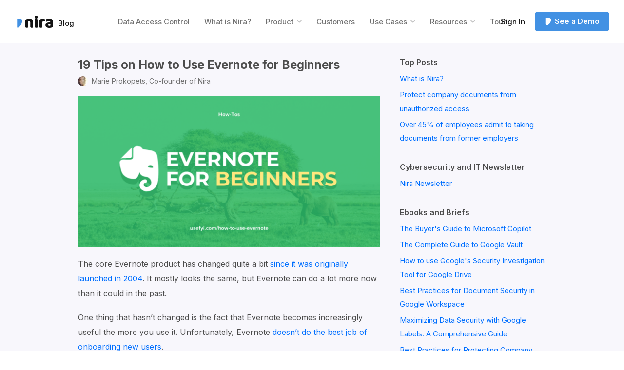

--- FILE ---
content_type: text/html; charset=UTF-8
request_url: https://nira.com/how-to-use-evernote/
body_size: 32931
content:
<!DOCTYPE html>
<html lang="en">
  <head>
    <style>@charset "UTF-8";:root{--easeInOutCubic:cubic-bezier(0.645, 0.045, 0.355, 1);--transition-default:all 0.3s var(--easeInOutCubic);--error:#f23a3a;--yellow:#f3ab3c;--blue:#4291e3;--ribbon:#006fff;--googleBlue:#4387f4;--purple:#a673ea;--violet:#714776;--magnolia:#e8e6f0;--white:#ffffff;--ghost:#f8f7fc;--whisper:#f3f2f9;--gallery:#efefef;--silver:#c4c4c4;--pewter:#b8b8b8;--gray:#898989;--dove:#717171;--road:#636365;--davys:#4c4c4c;--shark:#2a2a2f;--whale:#25262b;--raisin:#212125;--night:#161616;--midnight:#131313;--black:#000000;--base1:var(--white);--base2:var(--ghost);--base3:var(--whisper);--base4:var(--violet);--base5:var(--raisin);--base6:#1b1b1d;--pagetitle:var(--raisin);--pagetitleBold:var(--blue);--pagesubtitle:var(--dove);--sectionTitle:var(--whale);--groupTitle:var(--black);--sidebar-title:var(--black);--heading:var(--black);--subheadingBold:var(--blue);--textPrimary:var(--davys);--textPrimary-bold:var(--whale);--textPrimary-dark:var(--pewter);--textPrimary-dark-bold:var(--white);--text-callout:var(--blue);--link:var(--ribbon);--icon:var(--silver);--placeholder:var(--gray);--componentShadow:hsla(0, 0%, 80%, 0.3) 0 4px 0,hsla(0, 0%, 66%, 0.1) 0 6px 30px;--boxShadow:hsla(0, 0%, 0%, 0.05) 0 2px 4px,hsla(0, 0%, 0%, 0.1) 0 2px 20px;--button:var(--white);--button-bg:var(--blue);--button-focus-border:var(--white);--input:var(--black);--input-border:var(--black);--focus-outline-color:var(--blue);--skip-link-color:var(--header-nav-color-hover);--text-selection:var(--white);--text-selection-bg:var(--blue);--modal-bg:var(--raisin);--modal-logo:var(--white);--modal-close-icon:var(--road);--modal-form-bg:var(--shark);--modal-form-border:#353535;--modal-form-input-bg:var(--raisin);--modal-form-select-arrow-bg:var(--modal-form-select-arrow-bg);--modal-form-select-arrow:var(--davys);--modal-form-select-placeholder:var(--gray);--modal-form-label:#c0c0c0;--modal-form-basic-input:var(--white);--modal-form-infobox:var(--white);--modal-form-infobox-border:hsl(0 0% 100% / 0.5);--modal-form-loading-orb:var(--blue);--modal-form-selection:var(--white);--modal-form-selection-bg:var(--blue);--modal-form-shadow:hsla(0 0% 0% / 20%) 0 10px 30px;--modal-quote-heading:var(--white);--nira-section-callout:var(--blue);--sidebarNav-bg-hover:#e6edf9;--disclaimer:var(--white);--disclaimer-link:currentColor}:root{--nira-font-stack:"Inter",system-ui,"Segoe UI",Helvetica,Arial,sans-serif;--top-docs-font-stack:"Roboto",Helvetica,Arial,sans-serif;--regular:400;--medium:500;--semibold:600;--bold:700}h1,h2,h3,p{margin:0;padding:0}a{color:var(--link);text-decoration:none}ul{margin:0;padding:0}ul{list-style:none}.button,button{display:flex;align-items:center;justify-content:center;margin:0;padding:0;width:auto;font-family:var(--font-stack);line-height:1.2;text-align:center;text-decoration:none;vertical-align:middle;white-space:nowrap;border:none;background:0 0;user-select:none;outline:0;cursor:pointer;appearance:none;-webkit-appearance:none}:root{--font-stack:var(--nira-font-stack)}html{height:100%;box-sizing:border-box;-webkit-text-size-adjust:100%;scroll-behavior:smooth}*,:after,:before{box-sizing:inherit}body{margin:0;padding:0;width:100%;min-width:0;min-height:100%;color:var(--textPrimary);font-family:var(--font-stack);font-size:16px;font-weight:var(--regular);line-height:30px;-webkit-font-smoothing:antialiased;-moz-osx-font-smoothing:grayscale;background:var(--base1);overscroll-behavior:none}:focus{outline:0}:focus-visible{outline-offset:5px;outline:var(--focus-outline-color) dashed medium}.screen-reader-text{position:absolute;clip:rect(1px,1px,1px,1px);padding:0;border:0;height:1px;width:1px;overflow:hidden}.skip-link{position:absolute!important;top:0;left:50%;z-index:999!important;transform:translate(-50%,-100%);padding:30px 36px 0;width:max-content;color:var(--skip-link-color);font-size:15px;transition:all .15s linear;outline-offset:-16px}.skip-link__text{position:relative;padding:0 10px;background-color:var(--skip-link-bg)}#content{scroll-snap-margin-top:30px;scroll-margin-top:30px}.layout--standard{display:flex;flex-flow:column;justify-content:flex-start;align-items:center}[data-css-icon]{--icon-size:18px;--size:18px;--c:currentColor;--stroke:2px;position:relative;display:inline-flex;align-items:center;justify-content:center;width:var(--size);height:var(--size);box-sizing:border-box;pointer-events:none}[data-css-icon]:after,[data-css-icon]:before{background:var(--modal-close-icon);content:"";height:var(--stroke);position:absolute;width:var(--size);transform-origin:50% 50%;transition:all .25s var(--easeInOutCubic)}[data-css-icon*=cross]:before{transform:rotate(45deg)}[data-css-icon*=cross]:after{transform:rotate(135deg)}.blog-title{color:var(--blog-heading);font-size:24px;line-height:29px;font-weight:var(--bold)}.post__content p{margin-bottom:20px;color:var(--blog-copy);font-size:16px;line-height:30px}.post__content p:last-of-type{margin-bottom:0}.post__content blockquote{margin:0 0 30px;padding:20px 28px;font-style:italic;border-radius:5px;background:var(--blog-blockquote-bg);box-shadow:var(--componentShadow)}.post__content blockquote p{margin-bottom:0!important}.post__content img{display:block;width:100%;height:auto}@media (min-width:860px){.post__content img{max-width:620px}}.button{--button-focus-outline-offset:-10px;--button-focus-outline-width:medium;--focus-outline-color:var(--white);position:relative;padding:0 30px;height:54px;color:var(--button);font-size:18px;font-weight:var(--semibold);border-radius:6px;background:var(--button-bg);transition:all .15s linear,outline 0s linear,outline-offset 0s linear}@media (max-width:499px){.button{height:50px;font-size:17px}}.button.inline{display:inline-flex}.button.normal{--button-focus-outline-offset:-8px;--button-focus-outline-width:3px;padding:0 20px;height:40px;font-size:15px}@media (max-width:500px){.button.normal.inHeader{--button-focus-outline-offset:-6px;--button-focus-outline-width:2px;padding:0 10px;height:28px;font-size:13px;border-radius:5px}}:root{--easeInOutCubic:cubic-bezier(0.645, 0.045, 0.355, 1);--transition-default:all 0.3s var(--easeInOutCubic)}::placeholder{color:var(--placeholder)}blockquote{margin:0 0 36px;padding:30px 45px;color:var(--nira-section-blockquote);font-size:20px;line-height:40px;font-weight:var(--semibold);border-radius:4px;background:var(--nira-section-blockquote-bg);quotes:"“" "”" "‘" "’"}blockquote p{margin-bottom:0!important}.post__meta{--entryMeta:var(--dove);display:grid;grid-template-columns:20px auto;grid-template-rows:auto auto;grid-gap:0 8px;align-items:center;justify-content:start;width:-moz-fit-content;width:fit-content;color:var(--entryMeta);font-size:14px;line-height:20px;text-decoration:none}@media (min-width:35em){.post__meta{grid-template-columns:20px auto auto;grid-template-rows:none;grid-gap:0}}.post-meta__avatar{grid-row:1/-1;display:block;width:20px;height:20px;overflow:hidden;border-radius:50%}.post-meta__avatar img{display:block;width:100%;height:auto}@media (min-width:35em){.post-meta__author{padding:0 4px 0 8px}}.faq__answer{padding:0 20px 20px}.faq__answer p{color:var(--faq-answer)!important;font-family:var(--nira-font-stack)!important;font-size:18px!important;line-height:28px!important;font-weight:var(--regular)!important;margin-bottom:18px!important}.faq__answer p:last-of-type{margin-bottom:0!important}.faq__answer a{color:var(--faq-link);text-decoration:underline}.notification__content{grid-area:content;display:grid;grid-template-columns:1fr;grid-gap:14px;justify-items:center}.site-header{--menu-button:var(--pewter);--menu-button-hover:var(--header-nav-color-hover);display:grid;grid-template-columns:15px 1fr 15px;position:relative;padding:9px 0;width:100%;z-index:2}@media (min-width:500px){.site-header{grid-template-columns:30px 1fr 30px}}@media (min-width:768px){.site-header{padding:24px 0}}@media (min-width:1440px){.site-header{grid-template-columns:1fr 1380px 1fr}}.site-header>*{grid-column:2/-2}.site-header .bin{display:grid;grid-auto-flow:column;grid-template-columns:auto 1fr 28px;justify-content:space-between;align-items:center;gap:18px 6px;height:28px}@media (min-width:500px){.site-header .bin{height:40px}}@media (min-width:768px){.site-header .bin{grid-template-columns:auto 1fr 33px;gap:20px}}@media (min-width:1080px){.site-header .bin{justify-content:space-between;grid-template-columns:unset}}@media (min-width:1200px){.site-header .bin{justify-content:center;position:relative}}.site-header .logo-container{position:relative;display:flex;align-items:baseline;color:var(--logo-color)}@media (min-width:1200px){.site-header .logo-container{position:absolute}}.site-header .logo-container svg{display:block;width:auto;height:22px}@media (min-width:768px){.site-header .logo-container svg{height:25px}}.site-header .menu-open-btn{margin:0 -7px 0 auto;padding:9px 7px;color:var(--menu-button);grid-column-end:-1}@media (min-width:1080px){.site-header .menu-open-btn{display:none}}.site-header .menu-open-btn *{pointer-events:none}.site-header .menu-open-btn .menu-label{position:absolute;clip:rect(1px,1px,1px,1px);padding:0;border:0;height:1px;width:1px;overflow:hidden}.site-header .menu-open-btn .menu-icon{display:block;width:auto;height:9px}@media (min-width:768px){.site-header .menu-open-btn .menu-icon{height:12px}}.logo-block{--logoList-heading:var(--davys);--logoList-heading-mono-white:var(--white);--logoList-after-mono-dark-bg:#25262b;text-align:center}.logo-block.align-left{text-align:left}.logo-block__heading{margin-bottom:15px;color:var(--logoList-heading);font-size:20px;line-height:24px;font-weight:var(--regular)}.type-mono-white .logo-block__heading{color:var(--logoList-heading-mono-white);font-size:16px;line-height:20px}.logo-block__logos{--gapY:15px;--gapX:15px;display:flex;align-items:center;justify-content:center;flex-flow:wrap;margin:calc(-1 * var(--gapY)) calc(-1 * var(--gapX)) 0 calc(-1 * var(--gapX))}.condensed .logo-block__logos{--gapY:20px;--gapX:10px}.align-left .logo-block__logos{justify-content:start}.logo-block__logo{display:flex;margin:var(--gapY) var(--gapX) 0 var(--gapX)}@media (max-width:767px){.logo-block.type-mono-white.align-left{text-align:center}}@media (max-width:767px){.logo-block.type-mono-white.align-left .logo-block__logos{justify-content:center}}.marketing__content{grid-area:content;display:flex;flex-direction:column;align-items:center}.marketing__image{grid-area:image;margin-bottom:50px;text-align:center}.marketing__section .marketing__content{grid-area:content;display:flex;flex-direction:column;align-items:center}.marketing__section .marketing__image{grid-area:image;margin-bottom:50px;text-align:center}.modal-quote{background-position:50% calc(100% - 197.5px);background-size:200% 200%;position:fixed;display:none;grid-template-columns:20px 1fr 20px;margin:0;padding:40px 0 60px;width:100%;max-width:100%;height:100%;max-height:unset;border:unset;background-color:unset}@media (min-width:48em){.modal-quote{grid-template-columns:30px 1fr 30px;padding:0}}@media (min-width:990px){.modal-quote{grid-template-columns:1fr 930px 1fr}}.modal-quote .dialog-close-button{--focus-outline-color:var(--white);position:absolute;top:20px;right:20px;z-index:9}@media (min-width:48em){.modal-quote .dialog-close-button{top:38px;right:38px}}.modal-quote .dialog-close-button [data-css-icon]{--size:23px}.modal-quote .dialog-close-button [data-css-icon]:after,.modal-quote .dialog-close-button [data-css-icon]:before{transition:unset}.modal-quote .bin{grid-column:2/-2;display:grid;align-items:center;justify-self:center;gap:40px;position:relative;z-index:2;margin:auto 0;max-width:500px}@media (min-width:48em){.modal-quote .bin{grid-template-columns:1fr minmax(auto,290px);justify-self:unset;max-width:unset}}@media (min-width:48em){.modal-quote .column-2{padding-top:46px}}.modal-quote .modal-heading{margin-bottom:20px;color:var(--modal-quote-heading);font-size:clamp(1.5rem,1.0676rem + 2.1622vw,2.5rem);line-height:1.2;font-weight:var(--bold);text-align:center;text-transform:unset}@media (min-width:890px){.modal-quote .modal-heading{margin-bottom:30px}}.site-header__menu{position:relative}@media (max-width:1079px){.site-header__menu.secondary-navigation{display:flex;justify-content:flex-end}}@media (min-width:1200px){.site-header__menu.secondary-navigation{position:absolute;right:0}}@media (max-width:1079px){.site-header__menu.drawer{--drawerWP:360px;--drawerWidth:min(85%, var(--drawerWP));--drawerPos:calc(-1 * var(--drawerWP) - 10px);--drawer:var(--raisin);--drawer-bg:var(--white);--drawer-shadow:rgba(0, 0, 0, 0.3) 0 4px 20px 0;--drawer-menu-border:var(--gallery);position:fixed;top:0;right:var(--drawerPos);bottom:0;z-index:10;transform:translateX(100%);padding-top:40px;width:var(--drawerWidth);text-align:left;border-radius:0;background:var(--drawer-bg);box-shadow:var(--drawer-shadow);transition:transform .5s var(--easeInOutCubic),visibility .5s var(--easeInOutCubic);visibility:hidden}.site-header__menu.drawer .menu-items{display:block;height:100%;overflow:scroll}.site-header__menu.drawer .menu-items>.menu-item{display:list-item;font-size:15px}}@media (max-width:1079px){.site-header__menu.drawer .menu-items>.menu-item:not(:first-child){border-top:1px solid var(--drawer-menu-border)}}@media (max-width:1079px){.site-header__menu.drawer .menu-items>.menu-item>a{display:block;padding:0 15px;line-height:40px}}@media (max-width:1079px){.site-header__menu.drawer .menu-items>.menu-item.request-demo-button{padding:20px 15px}.site-header__menu.drawer .menu-items>.menu-item.request-demo-button button{width:100%}}.site-header__menu.drawer .menu-close-btn{--focus-outline-color:currentColor;position:absolute;top:3px;right:0;width:42px;height:40px;font-size:30px;outline-offset:-8px}@media (min-width:1080px){.site-header__menu.drawer .menu-close-btn{display:none}}.site-header__menu.drawer .menu-close-btn *{pointer-events:none}.site-header__menu.drawer .menu-close-btn [data-css-icon]{--size:14px;--faq-icon:var(--black)}.site-header__menu .menu-items{display:grid;grid-auto-flow:column;gap:9px 10px;align-items:center;padding:0;margin:0;list-style:none}.site-header__menu .menu-items>.menu-item{position:relative;display:inline;margin-bottom:0;padding:0;color:var(--header-nav-color);font-size:13px;font-weight:var(--medium);line-height:19px}@media (min-width:500px){.site-header__menu .menu-items>.menu-item{font-size:15px}}@media (min-width:1080px){.site-header__menu .menu-items>.menu-item:not(.request-demo-button):after{content:"";position:absolute;left:0;bottom:-11px;width:100%;height:2px;opacity:1;background-color:var(--header-nav-underline-color);transform:scale(0);transform-origin:center;transition:all .15s linear}}@media (min-width:1080px){.site-header__menu .menu-items>.menu-item:not(.request-demo-button)>a{padding:0 10px}}.site-header__menu .menu-items>.menu-item.menu-item-has-children>a{display:flex;align-items:center;justify-content:space-between}@media (min-width:1080px){.site-header__menu .menu-items>.menu-item.menu-item-has-children>a{display:inline-grid;grid-auto-flow:column;justify-content:unset;gap:0 7px}}.site-header__menu .menu-items>.menu-item.menu-item-has-children>a>svg{--chevron-width:12px;display:block;width:var(--chevron-width);height:auto;color:var(--header-nav-icon-color)}@media (min-width:1080px){.site-header__menu .menu-items>.menu-item.menu-item-has-children>a>svg{--chevron-width:unset}}.site-header__menu .menu-items>li>.sub-menu-wrapper{--sub-menu-spacing:20px;--subMenu-bg:var(--white);--subMenu-inDrawer-bg:hsl(0, 0%, 97%);--subMenu-shadow:rgba(0, 0, 0, 0.3) 0 4px 20px 0;--subMenu-column-heading:var(--black);--subMenu-column-vr:var(--gallery);--subMenu-column-item:var(--davys);--subMenu-column-item-bg-hover:hsl(210, 27%, 96%);display:none}@media (min-width:1080px){.site-header__menu .menu-items>li>.sub-menu-wrapper{position:absolute;top:100%;left:65%;transform:translateX(-30.6%);z-index:1;padding:var(--sub-menu-spacing)}}@media (min-width:1200px){.site-header__menu .menu-items>li>.sub-menu-wrapper{left:25%;transform:translateX(-39%)}}.site-header__menu .menu-items>li>.sub-menu-wrapper>.sub-menu{position:relative;padding-bottom:10px;text-align:left;background:var(--subMenu-inDrawer-bg);overflow:hidden}@media (min-width:1080px){.site-header__menu .menu-items>li>.sub-menu-wrapper>.sub-menu{display:flex;padding-bottom:24px;border-radius:4px 4px 8px 8px;background:var(--subMenu-bg);box-shadow:var(--subMenu-shadow)}}.site-header__menu .menu-items>li>.sub-menu-wrapper>.sub-menu>.menu-item{--subMenu-accent-color:var(--blue);position:relative}@media (min-width:1080px){.site-header__menu .menu-items>li>.sub-menu-wrapper>.sub-menu>.menu-item{padding:25px 15px 0;min-width:260px}.site-header__menu .menu-items>li>.sub-menu-wrapper>.sub-menu>.menu-item:before{content:"";position:absolute;top:0;left:0;right:0;display:block;height:4px;background-color:var(--subMenu-accent-color)}.site-header__menu .menu-items>li>.sub-menu-wrapper>.sub-menu>.menu-item:not(:last-child):after{content:"";position:absolute;top:25px;right:0;bottom:10px;display:block;width:1px;background-color:var(--subMenu-column-vr)}}.site-header__menu .menu-items>li>.sub-menu-wrapper>.sub-menu>.menu-item:not(.submenu-tag)>a{display:block;margin:10px 20px;color:var(--subMenu-column-heading);font-size:15px;line-height:19px;font-weight:var(--semibold);border-radius:6px}@media (min-width:1080px){.site-header__menu .menu-items>li>.sub-menu-wrapper>.sub-menu>.menu-item:not(.submenu-tag)>a{display:inline-block;margin:0 0 8px 9px}}.site-header__menu .menu-items>li>.sub-menu-wrapper>.sub-menu>.menu-item.submenu-tag>a,.site-header__menu .menu-items>li>.sub-menu-wrapper>.sub-menu>.menu-item:first-of-type>a,.site-header__menu .menu-items>li>.sub-menu-wrapper>.sub-menu>.menu-item:nth-of-type(2)>a{display:grid;justify-content:start;grid-auto-flow:column;align-items:center;gap:0 10px;margin:20px 0 6px;padding:0 20px;color:var(--subMenu-column-heading);font-size:15px;font-weight:var(--semibold);line-height:40px}@media (min-width:1080px){.site-header__menu .menu-items>li>.sub-menu-wrapper>.sub-menu>.menu-item.submenu-tag>a,.site-header__menu .menu-items>li>.sub-menu-wrapper>.sub-menu>.menu-item:first-of-type>a,.site-header__menu .menu-items>li>.sub-menu-wrapper>.sub-menu>.menu-item:nth-of-type(2)>a{margin:0 0 10px;padding:5px 15px;font-size:20px;line-height:30px;border-radius:5px}}@media (min-width:1080px){.site-header__menu .menu-items>li>.sub-menu-wrapper>.sub-menu>.menu-item>.sub-menu-wrapper>.sub-menu>.menu-item:not(:last-child){margin-bottom:1px}}.site-header__menu .menu-items>li>.sub-menu-wrapper>.sub-menu>.menu-item>.sub-menu-wrapper>.sub-menu>.menu-item a{position:relative;display:block;padding:0 20px;color:var(--subMenu-column-item);font-size:15px;line-height:40px;font-weight:var(--regular)}@media (min-width:1080px){.site-header__menu .menu-items>li>.sub-menu-wrapper>.sub-menu>.menu-item>.sub-menu-wrapper>.sub-menu>.menu-item a{padding:0 35px 0 15px;border-radius:5px}}.site-header__menu .menu-items>li>.sub-menu-wrapper>.sub-menu>.menu-item>.sub-menu-wrapper>.sub-menu>.menu-item a:after{content:"";position:absolute;top:50%;right:13px;transform:translateY(-50%) rotate(-90deg);display:block;width:12px;height:7px;background:url(../images/icons/chevron.svg) no-repeat;background-size:100%;opacity:0}.site-header__menu .menu-items>.menu-item--product>.sub-menu-wrapper>.sub-menu>.menu-item:first-child{--subMenu-accent-color:var(
    --subMenu-1-accent
  )}.site-header__menu .menu-items>.menu-item--product>.sub-menu-wrapper>.sub-menu>.menu-item:nth-child(2){--subMenu-accent-color:var(
    --subMenu-2-accent
  )}.site-header__menu .menu-items>.menu-item--product>.sub-menu-wrapper>.sub-menu>.menu-item:last-child{--subMenu-accent-color:var(
    --subMenu-3-accent
  )}.site-header__menu .menu-items>.menu-item--product>.sub-menu-wrapper>.sub-menu>.menu-item .product-section-icon{--icon-size:24px;display:inline-flex;align-items:center;justify-content:center;padding:6px;width:var(--icon-size);height:var(--icon-size);border-radius:50%;background-color:var(--subMenu-accent-color)}@media (min-width:1080px){.site-header__menu .menu-items>.menu-item--product>.sub-menu-wrapper>.sub-menu>.menu-item .product-section-icon{--icon-size:32px;padding:0}}.site-header__menu .menu-items>.menu-item--product>.sub-menu-wrapper>.sub-menu>.menu-item .product-section-icon svg{display:block;height:auto}.site-header__menu .menu-item.especial,.site-header__menu .menu-item.signin{color:var(--header-especial-color)}.site-header__menu .menu-item.hidden>a{display:none!important}.site-header__menu .menu-item.request-demo-button .nira-shield{display:block;margin-right:7px;width:14px;height:auto}.site-header__menu .menu-item a:not(.button){color:currentColor;text-decoration:none;white-space:nowrap}@media (min-width:1080px){.site-header__menu .menu-item.drawer-only{display:none}}.quote{--quote:var(--white);--quote-svg:var(--blue);--quote-quote:var(--black);--quote-waves-name--text:hsl(46, 100%, 72%);--quote-title:var(--silver);--quote-title-link:var(--silver);--quote-typeAlternate-bg:linear-gradient(
    135deg,
    hsl(219, 91%, 65%),
    hsl(231, 91%, 61%)
  );--quote-typeAlternate-shadow:hsla(0, 0%, 80%, 0.3) 0 4px 0;--quote-typeBoxed-border:var(--black);--quote-typeBoxed-bg:rgba(255, 255, 255, 0.55);--quote-typeBoxed-shadow:rgba(144, 144, 144, 0.3) 0 4px 0,rgba(124, 124, 124, 0.2) 0 6px 15px 0;--quote-typeMulticolor-svg:var(--white);--quote-typeWaves-bg:hsl(235, 74%, 56%);--quote-typeWaves-shadow:hsla(0, 0%, 80%, 0.3) 0 4px 0;--quote-typePlain-bg:var(--white);--quote-typePlain-callout-bg:#f9e8fb;flex:1;position:relative;display:grid;gap:20px;padding:11px 0 0 25px;color:var(--quote);font-size:16px;line-height:24px;font-weight:var(--regular);text-align:left;break-inside:avoid}.quote__quote{color:var(--quote-quote);font-size:24px;line-height:34px;font-weight:var(--bold)}[class*=type] .quote__quote:before{content:"“"}[class*=type] .quote__quote:after{content:"”"}.type-mono-white .quote__quote{--quote-quote:var(--white);font-size:23px;line-height:34px;font-weight:var(--bold)}.quote__bottom{display:flex;align-items:center;justify-content:start}@media (max-width:767px){.type-mono-white .quote__bottom{justify-content:center}}.quote__avatar{margin-right:10px;border-radius:50%}.type-mono-white .quote__avatar{--size:50px;width:var(--size);height:var(--size)}.type-mono-white .quote__nameTitle>*{display:inline-block}.type-mono-white .quote__name--text{font-weight:var(--semibold)}@media (min-width:500px){.quote__title{white-space:nowrap;word-wrap:break-word}}.type-mono-white .quote__title{color:var(--quote-title)}.quote__title a{--focus-outline-color:currentColor;color:var(--quote-title-link);font-weight:var(--medium);text-decoration:underline}.type-mono-white .quote__title a{--focus-outline-color:var(--white)}.quote img{font-size:10px;line-height:11px}.quote.type-mono-white{--quote:var(--white);display:grid;gap:10px;margin-bottom:50px;padding:0;font-size:16px;line-height:24px;text-align:center;-webkit-column-break-inside:avoid;page-break-inside:avoid;break-inside:avoid-column;word-break:break-word}@media (min-width:768px){.quote.type-mono-white{text-align:left}}.request-demo__form .errorBox .helper-text{display:none;--focus-outline-color:currentColor;color:var(--requestDemo-errorBox-link);font-size:12px;font-weight:700;letter-spacing:.35px;text-decoration:underline}.search-form{--searchBar:hsl(0, 0%, 18%);--searchBar-placeholder:hsl(0, 0%, 62%);--searchBar-bg:#fff;--searchBar-submit-bg-focus:var(--blue);--searchBar-submit-icon:var(--white)}.search-form .fieldgroup{display:flex;padding:0;height:40px;border-radius:4px;background:var(--searchBar-bg);overflow:hidden}.search-form .search-input{padding:0 15px;height:auto;color:var(--searchBar);font-size:14px;border:0;border-radius:0;background:0 0}.search-form .search-submit{padding:0 15px}.search-form .search-submit svg{display:block;width:28px;height:auto}.bin--blog{display:grid;grid-template-columns:30px 1fr 30px;margin:0 auto;padding-top:30px;width:100%;background-color:var(--base2)}@media (min-width:500px){.bin--blog{grid-template-columns:50px 1fr 50px}}@media (min-width:1024px){.bin--blog{grid-template-columns:100px 1fr 100px}}@media (min-width:1160px){.bin--blog{grid-template-columns:1fr 960px 1fr}}.bin--blog>*{grid-column:2/-2}.blog-logo-extra{position:relative;bottom:4px;margin-left:10px;color:var(--blog-logo-extra);font-size:15px;line-height:11px;font-weight:var(--medium)}.blog-two-col{display:grid;grid-gap:20px;padding:0 0 60px}@media (min-width:860px){.blog-two-col{grid-template-columns:minmax(440px,620px) 300px;padding:0 0 80px}}@media (min-width:1000px){.blog-two-col{grid-gap:0 40px}}.blog-sidebar{display:grid;align-content:start;grid-gap:30px}.blog-sidebar__heading{margin-bottom:10px;color:var(--blog-sidebar-heading);font-size:16px;line-height:20px;font-weight:var(--semibold)}.blog-sidebar__list{margin:0;padding:0}.blog-sidebar__item{margin-bottom:5px;font-size:15px;line-height:28px}@media (min-width:860px){.case-studies-section .bin .case-studies-section__text{grid-area:text;justify-items:start;gap:20px 0}}@media (min-width:860px){.case-studies-section .bin .case-studies-section__quote{grid-area:quote;max-width:unset}}.post .bin{display:grid;grid-gap:20px}.post>*{grid-column:2/-2;min-width:0}.post__heading{display:grid;grid-gap:10px 0}.post__thumbnail{grid-column:1/-1}.post__thumbnail img{display:block;width:100%;height:auto}@media (min-width:860px){.post__thumbnail img{max-width:620px}}</style>
    <!-- Google Tag Manager -->
<script type="text/plain" data-consent="Analytics">(function(w,d,s,l,i){w[l]=w[l]||[];w[l].push({'gtm.start':
new Date().getTime(),event:'gtm.js'});var f=d.getElementsByTagName(s)[0],
j=d.createElement(s),dl=l!='dataLayer'?'&l='+l:'';j.async=true;j.src=
'https://www.googletagmanager.com/gtm.js?id='+i+dl;f.parentNode.insertBefore(j,f);
})(window,document,'script','dataLayer','GTM-MTLT9SZ');</script>
<!-- End Google Tag Manager -->
    <meta name="viewport" content="width=device-width, initial-scale=1, maximum-scale=1, viewport-fit=cover">
    <meta charset="UTF-8">
    <link rel="preconnect" href="https://fonts.gstatic.com">
    <link href="https://fonts.googleapis.com/css2?family=Inter:wght@400..700&display=swap" rel="stylesheet">
    <link rel="chrome-webstore-item" href="https://chrome.google.com/webstore/detail/nijomgklgpljmalacmkjdhfhlggpfopc">
    <link rel="icon" type="image/svg+xml" href="https://nira.com/wp-content/themes/nira/assets/favicon.svg">
    <link rel="alternate icon" href="https://nira.com/wp-content/themes/nira/assets/favicon.ico">
    <link rel="mask-icon" href="https://nira.com/wp-content/themes/nira/assets/safari-pinned-tab.svg">
    <script>(function(html){html.className = html.className.replace(/\bno-js\b/,'js')})(document.documentElement);</script>
<meta name='robots' content='index, follow, max-image-preview:large, max-snippet:-1, max-video-preview:-1' />
	<style>img:is([sizes="auto" i], [sizes^="auto," i]) { contain-intrinsic-size: 3000px 1500px }</style>
	
	<!-- This site is optimized with the Yoast SEO plugin v26.3 - https://yoast.com/wordpress/plugins/seo/ -->
	<title>19 Tips on How to Use Evernote for Beginners</title>
	<meta name="description" content="Evernote is way more than the note-taking app it used to be. Here&#039;s a complete guide to making the most of all its best (and easily overlooked) features." />
	<link rel="canonical" href="https://nira.com/how-to-use-evernote/" />
	<meta property="og:locale" content="en_US" />
	<meta property="og:type" content="article" />
	<meta property="og:title" content="19 Tips on How to Use Evernote for Beginners" />
	<meta property="og:description" content="Evernote is way more than the note-taking app it used to be. Here&#039;s a complete guide to making the most of all its best (and easily overlooked) features." />
	<meta property="og:url" content="https://nira.com/how-to-use-evernote/" />
	<meta property="og:site_name" content="Nira" />
	<meta property="article:published_time" content="2019-10-24T20:34:59+00:00" />
	<meta property="article:modified_time" content="2020-03-11T05:38:48+00:00" />
	<meta property="og:image" content="https://nira.com/wp-content/uploads/2019/10/how-to-use-evernote.png" />
	<meta property="og:image:width" content="1024" />
	<meta property="og:image:height" content="512" />
	<meta property="og:image:type" content="image/png" />
	<meta name="author" content="Marie Prokopets" />
	<meta name="twitter:card" content="summary_large_image" />
	<meta name="twitter:image" content="https://nira.com/wp-content/uploads/2019/10/how-to-use-evernote.png" />
	<meta name="twitter:creator" content="@marieprokopets" />
	<meta name="twitter:site" content="@niradotcom" />
	<meta name="twitter:label1" content="Written by" />
	<meta name="twitter:data1" content="Marie Prokopets" />
	<meta name="twitter:label2" content="Est. reading time" />
	<meta name="twitter:data2" content="11 minutes" />
	<script type="application/ld+json" class="yoast-schema-graph">{"@context":"https://schema.org","@graph":[{"@type":"Article","@id":"https://nira.com/how-to-use-evernote/#article","isPartOf":{"@id":"https://nira.com/how-to-use-evernote/"},"author":{"name":"Marie Prokopets","@id":"https://nira.com/#/schema/person/ad6c5a02a8b86e031b7cec4c9ff82b2a"},"headline":"19 Tips on How to Use Evernote for Beginners","datePublished":"2019-10-24T20:34:59+00:00","dateModified":"2020-03-11T05:38:48+00:00","mainEntityOfPage":{"@id":"https://nira.com/how-to-use-evernote/"},"wordCount":2249,"publisher":{"@id":"https://nira.com/#organization"},"image":{"@id":"https://nira.com/how-to-use-evernote/#primaryimage"},"thumbnailUrl":"https://nira.com/wp-content/uploads/2019/10/how-to-use-evernote.png","articleSection":["Evernote"],"inLanguage":"en-US"},{"@type":"WebPage","@id":"https://nira.com/how-to-use-evernote/","url":"https://nira.com/how-to-use-evernote/","name":"19 Tips on How to Use Evernote for Beginners","isPartOf":{"@id":"https://nira.com/#website"},"primaryImageOfPage":{"@id":"https://nira.com/how-to-use-evernote/#primaryimage"},"image":{"@id":"https://nira.com/how-to-use-evernote/#primaryimage"},"thumbnailUrl":"https://nira.com/wp-content/uploads/2019/10/how-to-use-evernote.png","datePublished":"2019-10-24T20:34:59+00:00","dateModified":"2020-03-11T05:38:48+00:00","description":"Evernote is way more than the note-taking app it used to be. Here's a complete guide to making the most of all its best (and easily overlooked) features.","breadcrumb":{"@id":"https://nira.com/how-to-use-evernote/#breadcrumb"},"inLanguage":"en-US","potentialAction":[{"@type":"ReadAction","target":["https://nira.com/how-to-use-evernote/"]}]},{"@type":"ImageObject","inLanguage":"en-US","@id":"https://nira.com/how-to-use-evernote/#primaryimage","url":"https://nira.com/wp-content/uploads/2019/10/how-to-use-evernote.png","contentUrl":"https://nira.com/wp-content/uploads/2019/10/how-to-use-evernote.png","width":1024,"height":512,"caption":"How to use Evernote"},{"@type":"BreadcrumbList","@id":"https://nira.com/how-to-use-evernote/#breadcrumb","itemListElement":[{"@type":"ListItem","position":1,"name":"Home","item":"https://nira.com/"},{"@type":"ListItem","position":2,"name":"19 Tips on How to Use Evernote for Beginners"}]},{"@type":"WebSite","@id":"https://nira.com/#website","url":"https://nira.com/","name":"Nira","description":"Protect company documents from unauthorized access","publisher":{"@id":"https://nira.com/#organization"},"potentialAction":[{"@type":"SearchAction","target":{"@type":"EntryPoint","urlTemplate":"https://nira.com/?s={search_term_string}"},"query-input":{"@type":"PropertyValueSpecification","valueRequired":true,"valueName":"search_term_string"}}],"inLanguage":"en-US"},{"@type":"Organization","@id":"https://nira.com/#organization","name":"Nira","url":"https://nira.com/","logo":{"@type":"ImageObject","inLanguage":"en-US","@id":"https://nira.com/#/schema/logo/image/","url":"https://nira.com/wp-content/uploads/2021/05/Nira-banner-facebook-640x360-1.png","contentUrl":"https://nira.com/wp-content/uploads/2021/05/Nira-banner-facebook-640x360-1.png","width":640,"height":360,"caption":"Nira"},"image":{"@id":"https://nira.com/#/schema/logo/image/"},"sameAs":["https://x.com/niradotcom"]},{"@type":"Person","@id":"https://nira.com/#/schema/person/ad6c5a02a8b86e031b7cec4c9ff82b2a","name":"Marie Prokopets","image":{"@type":"ImageObject","inLanguage":"en-US","@id":"https://nira.com/#/schema/person/image/","url":"https://secure.gravatar.com/avatar/99edba79c119915fef6b66ce5107bb3152a3a679c12d0a3d5cf349b55d060ee9?s=96&d=mm&r=g","contentUrl":"https://secure.gravatar.com/avatar/99edba79c119915fef6b66ce5107bb3152a3a679c12d0a3d5cf349b55d060ee9?s=96&d=mm&r=g","caption":"Marie Prokopets"},"description":"Co-founder of Nira","sameAs":["https://nira.com","https://x.com/marieprokopets"],"url":"https://nira.com/author/marie/"}]}</script>
	<!-- / Yoast SEO plugin. -->


<link rel='dns-prefetch' href='//cdnjs.cloudflare.com' />
<link rel='dns-prefetch' href='//ce-user-scripts-production.s3.amazonaws.com' />
<link rel='dns-prefetch' href='//js.hs-scripts.com' />
<link rel="alternate" type="application/rss+xml" title="Nira &raquo; Feed" href="https://nira.com/feed/" />
<link rel="alternate" type="application/rss+xml" title="Nira &raquo; Comments Feed" href="https://nira.com/comments/feed/" />
<style id='classic-theme-styles-inline-css' type='text/css'>
/*! This file is auto-generated */
.wp-block-button__link{color:#fff;background-color:#32373c;border-radius:9999px;box-shadow:none;text-decoration:none;padding:calc(.667em + 2px) calc(1.333em + 2px);font-size:1.125em}.wp-block-file__button{background:#32373c;color:#fff;text-decoration:none}
</style>
<link rel='stylesheet' id='paoc-pro-public-style-css' href='https://nira.com/wp-content/plugins/popup-anything-on-click-pro/assets/css/paoc-public.min.css?ver=1.3.2' type='text/css' media='all' />
<link rel='stylesheet' id='subscribe-forms-css-css' href='https://nira.com/wp-content/plugins/easy-social-share-buttons3/assets/modules/subscribe-forms.min.css?ver=9.7.1' type='text/css' media='all' />
<link rel='stylesheet' id='click2tweet-css-css' href='https://nira.com/wp-content/plugins/easy-social-share-buttons3/assets/modules/click-to-tweet.min.css?ver=9.7.1' type='text/css' media='all' />
<link rel='stylesheet' id='easy-social-share-buttons-css' href='https://nira.com/wp-content/plugins/easy-social-share-buttons3/assets/css/easy-social-share-buttons.min.css?ver=9.7.1' type='text/css' media='all' />
<style id='easy-social-share-buttons-inline-css' type='text/css'>
.essb_displayed_sidebar{left:50px!important;}.essb_displayed_sidebar_right{right:50px!important;}
</style>
<script type="text/javascript" src="https://cdnjs.cloudflare.com/ajax/libs/jquery/3.6.0/jquery.min.js" id="jquery-js"></script>
<!--[if lt IE 9]>
<script type="text/javascript" src="https://nira.com/wp-content/themes/nira/src/js/html5.js?ver=3.7.3" id="html5-js"></script>
<![endif]-->
<script type="text/plain" data-consent="Analytics" src="https://ce-user-scripts-production.s3.amazonaws.com/ga-debug/app.js?ver=1.0" id="ga-debug-js" async="async" data-wp-strategy="async"></script>
<script type="text/plain" data-consent="SocialMediaAdvertising" src="https://nira.com/wp-content/themes/nira/src/js/tiktok.js?ver=1.0" id="tiktok-js" async="async" data-wp-strategy="async"></script>
<script type="text/plain" data-consent="SocialMediaAdvertising" src="https://nira.com/wp-content/themes/nira/src/js/isogram.js?ver=1.0" id="isogram-js" async="async" data-wp-strategy="async"></script>
<script type="text/plain" data-consent="MarketingAdvertising" src="https://nira.com/wp-content/themes/nira/src/js/adRoll.js?ver=1.0" id="adRoll-js" async="async" data-wp-strategy="async"></script>
<link rel="https://api.w.org/" href="https://nira.com/wp-json/" /><link rel="alternate" title="JSON" type="application/json" href="https://nira.com/wp-json/wp/v2/posts/1256" /><link rel="EditURI" type="application/rsd+xml" title="RSD" href="https://nira.com/xmlrpc.php?rsd" />
<link rel='shortlink' href='https://nira.com/?p=1256' />
<link rel="alternate" title="oEmbed (JSON)" type="application/json+oembed" href="https://nira.com/wp-json/oembed/1.0/embed?url=https%3A%2F%2Fnira.com%2Fhow-to-use-evernote%2F" />
<link rel="alternate" title="oEmbed (XML)" type="text/xml+oembed" href="https://nira.com/wp-json/oembed/1.0/embed?url=https%3A%2F%2Fnira.com%2Fhow-to-use-evernote%2F&#038;format=xml" />
<style type="text/css">.recentcomments a{display:inline !important;padding:0 !important;margin:0 !important;}</style>  </head>

<body class="wp-singular post-template-default single single-post postid-1256 single-format-standard wp-theme-nira layout--standard group-blog has-sidebar colors-light post-how-to-use-evernote essb-9.7.1">
<style>
  :root {
    --subMenu-1-accent: #4291e3;
    --subMenu-2-accent: #f3ab3c;
    --subMenu-3-accent: #a673ea;
    --header-nav-color: var(--dove);--header-nav-color-hover:var(--night);--header-nav-underline-color: var(--blue);--header-especial-color: var(--night);--logo-color: var(--midnight);--skip-link-bg: var(--white);--header-nav-icon-color: var(--icon);  }
</style>
<a href="#content" class="skip-link ">
  <span class="skip-link__text">Skip to content</span>
</a>
<header class="site-header">
  <div class="bin">
          <a class='logo-container' href='/blog'>
        <svg class="nira-logo" width="79" height="25" viewBox="0 0 79 25" xmlns="http://www.w3.org/2000/svg" role="img" aria-label="Nira logo"><g fill="none" fill-rule="evenodd"><path d="M35.373 24.725c.524 0 1.032-.034 1.522-.103.49-.069.85-.138 1.078-.207V13.652c0-2.017-.696-3.594-2.087-4.728-1.391-1.135-3.375-1.703-5.952-1.703-1.437 0-2.743.172-3.917.516-1.175.344-2.15.791-2.925 1.341a4.161 4.161 0 0 0-1.077 1.066c-.263.39-.394.895-.394 1.513v10.317c0 .573.074 1.037.223 1.393.148.355.359.636.632.842.274.206.61.344 1.01.413.399.069.849.103 1.35.103.525 0 1.033-.034 1.523-.103.49-.069.85-.138 1.078-.207V12.483c.319-.23.7-.401 1.145-.516a5.392 5.392 0 0 1 1.352-.172c.684 0 1.225.166 1.625.499.399.332.598.854.598 1.564v8.116c0 .573.074 1.037.223 1.393.148.355.359.636.632.842.274.206.61.344 1.01.413.399.069.849.103 1.35.103ZM44.229 6.19c.958 0 1.727-.298 2.309-.894.581-.596.872-1.33.872-2.201s-.29-1.605-.872-2.2C45.956.297 45.187 0 44.228 0c-.957 0-1.727.298-2.308.894-.582.596-.873 1.33-.873 2.2 0 .872.291 1.606.873 2.202.581.596 1.35.894 2.309.894Zm.308 18.535c.501 0 .997-.04 1.488-.12.49-.08.86-.144 1.111-.19V10.42c0-.574-.074-1.038-.222-1.393a1.984 1.984 0 0 0-.633-.843 2.295 2.295 0 0 0-1.009-.412c-.399-.07-.85-.103-1.351-.103-.502 0-.998.04-1.488.12-.49.08-.861.143-1.112.189v13.996c0 .573.074 1.037.222 1.393.149.355.36.636.633.842.274.206.61.344 1.01.413.399.069.849.103 1.35.103Zm9.13 0c.524 0 1.031-.034 1.522-.103.49-.069.85-.138 1.077-.207V12.69a5.925 5.925 0 0 1 1.078-.36c.422-.104.872-.202 1.35-.293a16.163 16.163 0 0 1 2.942-.275c.138-.253.252-.533.343-.843.091-.31.137-.625.137-.946 0-.962-.32-1.656-.958-2.08-.639-.424-1.505-.636-2.6-.636-.661 0-1.323.051-1.984.155-.661.103-1.3.246-1.916.43-.615.183-1.191.395-1.727.636a6.04 6.04 0 0 0-1.351.808 3.187 3.187 0 0 0-.838 1.014c-.194.378-.291.831-.291 1.358v10.317c0 .573.074 1.037.222 1.393.148.355.36.636.633.842.274.206.61.344 1.01.413.398.069.849.103 1.35.103ZM71.063 25c2.69 0 4.777-.447 6.26-1.341.456-.275.85-.602 1.18-.98.33-.378.496-.866.496-1.462v-7.703c0-1.077-.194-2.011-.582-2.802a5.191 5.191 0 0 0-1.659-1.96c-.718-.516-1.585-.9-2.6-1.152-1.014-.252-2.137-.379-3.369-.379-.798 0-1.648.058-2.548.172-.901.115-1.682.298-2.344.55-.593.253-1.032.557-1.317.912-.285.355-.427.83-.427 1.427 0 .458.102.9.308 1.324.205.424.456.74.752.946a13.4 13.4 0 0 1 2.224-.688 11.576 11.576 0 0 1 2.531-.275c1.095 0 1.933.143 2.514.43.582.286.873.762.873 1.427v.24l-4.482.482c-1.96.206-3.409.733-4.344 1.582-.935.848-1.402 2.063-1.402 3.645 0 .94.188 1.765.564 2.476.376.71.912 1.295 1.608 1.753.695.459 1.528.803 2.497 1.032.97.23 2.058.344 3.267.344Zm0-4.264c-.844 0-1.443-.143-1.796-.43a1.371 1.371 0 0 1-.53-1.118c0-.458.205-.802.615-1.031.41-.23.935-.367 1.574-.413l2.463-.206v2.75c-.228.138-.576.247-1.043.328-.468.08-.896.12-1.283.12Z" fill="currentColor" fill-rule="nonzero"/><path d="M15.137 9.184c.28 3.147-.282 6.155-1.688 9.024-1.272 2.597-3.326 4.696-6.16 6.301-.14.08-.283.16-.428.237V6.257c3.04.094 5.799 1.07 8.276 2.927ZM5.82 6.26v18.45c-.507-.276-.992-.57-1.455-.878V6.38A14.99 14.99 0 0 1 5.82 6.26Zm-2.91.392v16.093A15.5 15.5 0 0 1 2.079 22V6.88c.274-.084.552-.16.832-.228Zm-2.495.859v12.57A13.27 13.27 0 0 1 0 19.467V7.707c.138-.068.277-.133.416-.196Z" fill="#4291E3"/></g></svg>        <span class='blog-logo-extra'>Blog</span>
      </a>
    <nav id="menu" class="site-header__menu main-navigation drawer " aria-label="Explore Nira">
            <ul class="menu-items"> <li id="menu-item-10746" class="menu-item menu-item-type-post_type menu-item-object-nira_product menu-item-10746"><a href="https://nira.com/product/admin-platform/data-access-control/">Data Access Control</a></li>
<li id="menu-item-9141" class="menu-item menu-item-type-post_type menu-item-object-page menu-item-9141"><a href="https://nira.com/why-nira/">What is Nira?</a></li>
<li id="menu-item-9221" class="has-dropdown menu-item--product menu-item menu-item-type-post_type menu-item-object-nira_product menu-item-has-children menu-item-9221"><a href="https://nira.com/product/admin-platform/">Product<svg xmlns="http://www.w3.org/2000/svg" width="10" height="6" viewBox="0 0 18 10"><path fill="currentColor" d="M196.90179,34.2812455 C197.609402,34.8877704 198.674721,34.8058228 199.281246,34.0982104 C199.88777,33.3905981 199.805823,32.3252794 199.09821,31.7187545 L192.09821,25.7187545 C191.466259,25.1770818 190.533741,25.1770818 189.90179,25.7187545 L182.90179,31.7187545 C182.194177,32.3252794 182.11223,33.3905981 182.718754,34.0982104 C183.325279,34.8058228 184.390598,34.8877704 185.09821,34.2812455 L191,29.2225688 L196.90179,34.2812455 Z" transform="matrix(1 0 0 -1 -182 35)"/></svg></a><div class="sub-menu-wrapper">
<ul class="sub-menu">
	<li id="menu-item-9226" class="submenu-tag menu-item menu-item-type-post_type menu-item-object-nira_product menu-item-has-children menu-item-9226"><a href="https://nira.com/product/admin-platform/"><span class="product-section-icon product-admin"><svg width="18" height="15" viewBox="0 0 18 15" xmlns="http://www.w3.org/2000/svg"><path d="M7.28 6.767c-1.001 0-1.82-.316-2.457-.947-.637-.632-.956-1.444-.956-2.437 0-.992.319-1.804.956-2.436C5.46.316 6.279 0 7.28 0c1 0 1.82.316 2.456.947.637.632.956 1.444.956 2.436 0 .993-.319 1.805-.956 2.437-.636.631-1.455.947-2.456.947Zm-6.598 7.24a.666.666 0 0 1-.489-.191A.654.654 0 0 1 0 13.33v-1.444c0-.526.133-1 .398-1.42.266-.422.648-.745 1.149-.97 1.092-.482 2.104-.828 3.037-1.038.933-.21 1.831-.316 2.696-.316h.523c-.091.21-.16.417-.205.62a6.593 6.593 0 0 0-.114.733H7.28c-.88 0-1.74.094-2.582.282-.842.188-1.71.5-2.605.936a1.23 1.23 0 0 0-.546.508c-.121.218-.182.44-.182.665v.767h6.12c.075.27.166.515.272.733.107.218.235.425.387.62H.682ZM7.28 5.415c.591 0 1.08-.192 1.467-.576.387-.383.58-.868.58-1.455 0-.586-.193-1.071-.58-1.454-.387-.384-.876-.576-1.467-.576-.592 0-1.08.192-1.468.576-.386.383-.58.868-.58 1.454 0 .587.194 1.072.58 1.455.387.384.876.576 1.468.576Zm6.688 6.857c.5 0 .929-.177 1.285-.53a1.73 1.73 0 0 0 .535-1.275 1.73 1.73 0 0 0-.535-1.274 1.76 1.76 0 0 0-1.285-.53c-.5 0-.93.176-1.286.53a1.73 1.73 0 0 0-.534 1.274c0 .496.178.921.534 1.275.357.353.785.53 1.286.53Zm-.842 1.24a4.055 4.055 0 0 1-.785-.327 2.89 2.89 0 0 1-.67-.485l-1.002.226a.298.298 0 0 1-.227 0 .274.274 0 0 1-.16-.158l-.295-.519c-.046-.06-.06-.128-.046-.203a.392.392 0 0 1 .114-.203l.864-.812a2.714 2.714 0 0 1-.045-.564c0-.24.015-.428.045-.564l-.864-.812a.392.392 0 0 1-.114-.203.243.243 0 0 1 .046-.203l.295-.519a.274.274 0 0 1 .16-.157.298.298 0 0 1 .227 0l1.001.225a2.89 2.89 0 0 1 .671-.485c.266-.143.527-.252.785-.327l.182-1.195a.35.35 0 0 1 .114-.215.335.335 0 0 1 .227-.079h.637c.091 0 .167.027.228.08a.35.35 0 0 1 .113.214l.182 1.195c.258.075.52.184.785.327.266.143.49.305.671.485l1.001-.225a.298.298 0 0 1 .228 0c.076.03.129.082.16.157l.295.52c.045.06.06.127.045.202a.392.392 0 0 1-.113.203l-.865.812c.03.136.046.324.046.564 0 .24-.016.429-.046.564l.865.812c.06.06.098.128.113.203a.243.243 0 0 1-.045.203l-.296.519a.274.274 0 0 1-.16.158.298.298 0 0 1-.227 0l-1-.226a2.89 2.89 0 0 1-.672.485 4.055 4.055 0 0 1-.785.327l-.182 1.196a.35.35 0 0 1-.113.214.335.335 0 0 1-.228.079h-.637a.335.335 0 0 1-.227-.079.35.35 0 0 1-.114-.214l-.182-1.196Z" fill="#FFF" fill-rule="nonzero"/></svg></span>Nira Admin</a><div class="sub-menu-wrapper">
	<ul class="sub-menu">
		<li id="menu-item-9918" class="menu-item menu-item-type-post_type menu-item-object-nira_product menu-item-9918"><a href="https://nira.com/product/admin-platform/bulk-permission-management/">Bulk Permission Management</a></li>
		<li id="menu-item-9225" class="menu-item menu-item-type-post_type menu-item-object-nira_product menu-item-9225"><a href="https://nira.com/product/admin-platform/vendor-access-management/">Vendor Access Management</a></li>
		<li id="menu-item-9894" class="menu-item menu-item-type-post_type menu-item-object-nira_product menu-item-9894"><a href="https://nira.com/product/admin-platform/employee-offboarding/">Employee Offboarding</a></li>
	</ul>
</div></li>
	<li id="menu-item-9914" class="submenu-tag menu-item menu-item-type-post_type menu-item-object-nira_product menu-item-has-children menu-item-9914"><a href="https://nira.com/product/monitoring-platform/"><span class="product-section-icon product-capabilities"><svg width="17" height="16" viewBox="0 0 17 16" xmlns="http://www.w3.org/2000/svg"><path d="m11.731 5.201-.96-.947a.494.494 0 0 0-.388-.15.58.58 0 0 0-.387.173.52.52 0 0 0-.165.383.52.52 0 0 0 .165.382l1.165 1.15c.161.154.35.232.568.234a.772.772 0 0 0 .567-.235l2.495-2.479a.52.52 0 0 0 .165-.382.52.52 0 0 0-.165-.382.55.55 0 0 0-.384-.16.52.52 0 0 0-.385.16L11.732 5.2ZM.806 16a.783.783 0 0 1-.574-.23A.769.769 0 0 1 0 15.2c0-.225.077-.413.232-.564a.79.79 0 0 1 .574-.226h9.932c.228 0 .419.077.574.23a.769.769 0 0 1 .232.569.755.755 0 0 1-.232.564.79.79 0 0 1-.574.226H.806ZM12.39 9.08c-1.278 0-2.364-.441-3.257-1.325-.894-.883-1.341-1.954-1.341-3.215 0-1.26.448-2.331 1.343-3.215C10.032.442 11.118 0 12.396 0c1.278 0 2.365.443 3.26 1.328C16.552 2.213 17 3.285 17 4.545s-.449 2.331-1.346 3.213c-.898.881-1.985 1.322-3.263 1.322ZM.806 7.903a.783.783 0 0 1-.574-.23A.769.769 0 0 1 0 7.104c0-.225.077-.413.232-.564a.79.79 0 0 1 .574-.226H6.15c.087.29.192.568.313.83.12.262.256.515.404.759H.806Zm0 4.048a.783.783 0 0 1-.574-.23.769.769 0 0 1-.232-.568c0-.226.077-.414.232-.564a.79.79 0 0 1 .574-.227h8.99c.259.144.537.26.834.347.296.088.601.147.914.178v.292a.73.73 0 0 1-.232.552.8.8 0 0 1-.574.22H.806Z" fill="#FFF" fill-rule="nonzero"/></svg></span>Nira Monitoring</a><div class="sub-menu-wrapper">
	<ul class="sub-menu">
		<li id="menu-item-9917" class="menu-item menu-item-type-post_type menu-item-object-nira_product menu-item-9917"><a href="https://nira.com/product/monitoring-platform/alerts/">Actionable Alerting</a></li>
		<li id="menu-item-10747" class="menu-item menu-item-type-post_type menu-item-object-nira_product menu-item-10747"><a href="https://nira.com/product/monitoring-platform/permissions-audit-reports/">Permissions Audit Reports</a></li>
		<li id="menu-item-9895" class="menu-item menu-item-type-post_type menu-item-object-nira_product menu-item-9895"><a href="https://nira.com/product/monitoring-platform/security-investigations/">Security Investigations</a></li>
		<li id="menu-item-9915" class="menu-item menu-item-type-post_type menu-item-object-nira_product menu-item-9915"><a href="https://nira.com/product/monitoring-platform/admin-history/">Admin History</a></li>
	</ul>
</div></li>
	<li id="menu-item-9893" class="submenu-tag menu-item menu-item-type-post_type menu-item-object-nira_product menu-item-has-children menu-item-9893"><a href="https://nira.com/product/security-platform/"><span class="product-section-icon product-secure"><svg width="16" height="20" viewBox="0 0 16 20" xmlns="http://www.w3.org/2000/svg"><path d="M6.991 11.136 5.071 9.19a.756.756 0 0 0-.56-.23.767.767 0 0 0-.567.236.774.774 0 0 0-.226.562c0 .22.075.41.226.573l2.382 2.438a.806.806 0 0 0 1.183 0L12.02 8.2a.766.766 0 0 0 .233-.558.707.707 0 0 0-.22-.533.725.725 0 0 0-.553-.199.76.76 0 0 0-.537.223l-3.95 4.003ZM7.997 20a1.26 1.26 0 0 1-.53-.111c-2.293-.78-4.111-2.193-5.453-4.242C.67 13.597 0 11.363 0 8.944V4.117c0-.363.1-.69.3-.983.198-.293.46-.503.786-.63L7.41.111c.2-.074.395-.111.586-.111.191 0 .386.037.586.111l6.325 2.393c.325.127.589.337.79.63.201.293.302.62.302.983v4.827c0 2.42-.672 4.654-2.016 6.703-1.345 2.049-3.163 3.463-5.456 4.242a1.258 1.258 0 0 1-.53.111Zm0-1.657c1.861-.649 3.38-1.839 4.559-3.569 1.178-1.73 1.767-3.672 1.767-5.826V4.117L7.997 1.699 1.671 4.12v4.827c0 2.155.59 4.098 1.767 5.828 1.178 1.73 2.698 2.92 4.56 3.57Z" fill="#FFF" fill-rule="nonzero"/></svg></span>Nira Security</a><div class="sub-menu-wrapper">
	<ul class="sub-menu">
		<li id="menu-item-10749" class="menu-item menu-item-type-post_type menu-item-object-nira_product menu-item-10749"><a href="https://nira.com/product/security-platform/active-risk-remediation/">Active Risk Remediation</a></li>
		<li id="menu-item-9896" class="menu-item menu-item-type-post_type menu-item-object-nira_product menu-item-9896"><a href="https://nira.com/product/security-platform/security-policy-automation/">Security Policy Automation</a></li>
		<li id="menu-item-10748" class="menu-item menu-item-type-post_type menu-item-object-nira_product menu-item-10748"><a href="https://nira.com/product/security-platform/account-activity-logs/">Account Activity Logs</a></li>
	</ul>
</div></li>
</ul>
</div></li>
<li id="menu-item-9454" class="menu-item menu-item-type-post_type_archive menu-item-object-nira_case_studies menu-item-9454 "><a href="https://nira.com/case-studies/">Customers</a></li>
<li id="menu-item-9142" class="has-dropdown menu-item menu-item-type-post_type_archive menu-item-object-nira_use_cases menu-item-has-children menu-item-9142 "><a href="https://nira.com/use-cases/">Use Cases<svg xmlns="http://www.w3.org/2000/svg" width="10" height="6" viewBox="0 0 18 10"><path fill="currentColor" d="M196.90179,34.2812455 C197.609402,34.8877704 198.674721,34.8058228 199.281246,34.0982104 C199.88777,33.3905981 199.805823,32.3252794 199.09821,31.7187545 L192.09821,25.7187545 C191.466259,25.1770818 190.533741,25.1770818 189.90179,25.7187545 L182.90179,31.7187545 C182.194177,32.3252794 182.11223,33.3905981 182.718754,34.0982104 C183.325279,34.8058228 184.390598,34.8877704 185.09821,34.2812455 L191,29.2225688 L196.90179,34.2812455 Z" transform="matrix(1 0 0 -1 -182 35)"/></svg></a><div class="sub-menu-wrapper">
<ul class="sub-menu">
	<li id="menu-item-10484" class="hidden menu-item menu-item-type-custom menu-item-object-custom menu-item-has-children menu-item-10484"><a>_</a><div class="sub-menu-wrapper">
	<ul class="sub-menu">
		<li id="menu-item-10485" class="menu-item menu-item-type-post_type menu-item-object-nira_use_cases menu-item-10485"><a href="https://nira.com/use-cases/mitigate-access-risk-on-shared-drives-and-folders/">Manage shared drives</a></li>
		<li id="menu-item-10486" class="menu-item menu-item-type-post_type menu-item-object-nira_use_cases menu-item-10486"><a href="https://nira.com/use-cases/perform-thorough-yet-fast-access-audits/">Audit document permissions</a></li>
		<li id="menu-item-10487" class="menu-item menu-item-type-post_type menu-item-object-nira_use_cases menu-item-10487"><a href="https://nira.com/use-cases/manage-external-access-to-company-documents/">Monitor external access</a></li>
		<li id="menu-item-10488" class="menu-item menu-item-type-post_type menu-item-object-nira_use_cases menu-item-10488"><a href="https://nira.com/use-cases/manage-bulk-offboarding/">Offboard employees in bulk</a></li>
		<li id="menu-item-10489" class="menu-item menu-item-type-post_type_archive menu-item-object-nira_use_cases menu-item-10489 "><a href="https://nira.com/use-cases/">All Use Cases</a></li>
	</ul>
</div></li>
</ul>
</div></li>
<li id="menu-item-10483" class="has-dropdown menu-item menu-item-type-post_type menu-item-object-page current_page_parent menu-item-has-children menu-item-10483"><a href="https://nira.com/blog/">Resources<svg xmlns="http://www.w3.org/2000/svg" width="10" height="6" viewBox="0 0 18 10"><path fill="currentColor" d="M196.90179,34.2812455 C197.609402,34.8877704 198.674721,34.8058228 199.281246,34.0982104 C199.88777,33.3905981 199.805823,32.3252794 199.09821,31.7187545 L192.09821,25.7187545 C191.466259,25.1770818 190.533741,25.1770818 189.90179,25.7187545 L182.90179,31.7187545 C182.194177,32.3252794 182.11223,33.3905981 182.718754,34.0982104 C183.325279,34.8058228 184.390598,34.8877704 185.09821,34.2812455 L191,29.2225688 L196.90179,34.2812455 Z" transform="matrix(1 0 0 -1 -182 35)"/></svg></a><div class="sub-menu-wrapper">
<ul class="sub-menu">
	<li id="menu-item-10490" class="menu-item menu-item-type-custom menu-item-object-custom menu-item-has-children menu-item-10490"><a>Learn</a><div class="sub-menu-wrapper">
	<ul class="sub-menu">
		<li id="menu-item-10491" class="menu-item menu-item-type-post_type menu-item-object-page current_page_parent menu-item-10491"><a href="https://nira.com/blog/">Blog</a></li>
		<li id="menu-item-10492" class="menu-item menu-item-type-post_type menu-item-object-page menu-item-10492"><a href="https://nira.com/newsletter/">Newsletter</a></li>
		<li id="menu-item-10494" class="menu-item menu-item-type-post_type menu-item-object-page menu-item-10494"><a href="https://nira.com/best-practices-for-document-security-in-google-workspace/">Google Drive Security Guide</a></li>
		<li id="menu-item-10518" class="menu-item menu-item-type-post_type menu-item-object-page menu-item-10518"><a href="https://nira.com/google-vault-guide/">Google Vault Guide</a></li>
	</ul>
</div></li>
	<li id="menu-item-10495" class="menu-item menu-item-type-custom menu-item-object-custom menu-item-has-children menu-item-10495"><a>Company</a><div class="sub-menu-wrapper">
	<ul class="sub-menu">
		<li id="menu-item-10498" class="menu-item menu-item-type-post_type menu-item-object-page menu-item-10498"><a href="https://nira.com/security/">Security</a></li>
		<li id="menu-item-10496" class="menu-item menu-item-type-post_type menu-item-object-page menu-item-10496"><a href="https://nira.com/privacy/">Privacy Policy</a></li>
		<li id="menu-item-10500" class="menu-item menu-item-type-post_type menu-item-object-page menu-item-10500"><a href="https://nira.com/about/">About Us</a></li>
	</ul>
</div></li>
</ul>
</div></li>
<li id="menu-item-10508" class="menu-item menu-item-type-post_type menu-item-object-page menu-item-10508"><a href="https://nira.com/tour/">Tour</a></li>
 <li class="menu-item especial signin drawer-only"><a target="_blank" rel="noopener" href="https://app.nira.com/login" data-sb-login="1" data-sb-once="1" data-sb-prop="[Marketing] Auth Method=Google">Sign In</a></li>
            <li class="menu-item request-demo-button drawer-only"><button class="button normal inline">See a Demo</button></li></ul>
            <button class="menu-close-btn" aria-label="Close menu"><i data-css-icon="cross"></i></button>
          </nav>        <nav class="site-header__menu secondary-navigation " aria-label="Sign in or request a demo">
          <ul class="menu-items">
            <li class="menu-item signin"><a target="_blank" rel="noopener" href="https://app.nira.com/login" data-sb-login="1" data-sb-once="1" data-sb-prop="[Marketing] Auth Method=Google">Sign In</a></li>
            <li class="menu-item request-demo-button">
              <button class="button normal inHeader  inline" aria-haspopup="dialog">
                <svg class="nira-shield" width="16" height="19" viewBox="0 0 16 19" xmlns="http://www.w3.org/2000/svg"><path d="M15.137 2.927c.28 3.147-.282 6.155-1.688 9.024-1.272 2.596-3.326 4.695-6.16 6.3-.14.08-.283.16-.428.238V0c3.04.094 5.799 1.07 8.276 2.927ZM5.82.002v18.451c-.507-.277-.992-.57-1.455-.879V.124A14.99 14.99 0 0 1 5.82.002Zm-2.91.393v16.093a15.5 15.5 0 0 1-.832-.747V.623c.274-.085.552-.16.832-.228Zm-2.495.858v12.57A13.27 13.27 0 0 1 0 13.21V1.45c.138-.068.277-.134.416-.197Z" fill="currentColor" fill-rule="evenodd"/></svg>                See a Demo
              </button>
            </li>
          </ul>
        </nav>
        <button class="menu-open-btn" aria-controls="menu" aria-labelledby="menu-label" aria-expanded="false">
          <span id="menu-label" class="menu-label">Menu</span>
          <svg class="menu-icon" width="14" height="9" viewBox="0 0 14 9" xmlns="http://www.w3.org/2000/svg"><g fill="currentColor" fill-rule="nonzero"><path d="M13 0a1 1 0 0 1 0 2H1a1 1 0 1 1 0-2h12ZM13 7a1 1 0 0 1 0 2H1a1 1 0 1 1 0-2h12Z"/></g></svg>
        </button>
        </div>
</header><main class="bin--blog">

<section id="content" class="blog-two-col" tabindex="-1">
	

<article id="post-1256" class="post-1256 post type-post status-publish format-standard has-post-thumbnail hentry category-evernote">
	<div class="bin">
		<header class="post__heading">
			<h1 class="blog-title">19 Tips on How to Use Evernote for Beginners</h1><a class="post__meta" href="https://twitter.com/marieprokopets" rel="noreferrer" target="_blank"><span class="post-meta__avatar"><img alt='Marie Prokopets' title='Marie Prokopets' src='https://secure.gravatar.com/avatar/99edba79c119915fef6b66ce5107bb3152a3a679c12d0a3d5cf349b55d060ee9?s=20&#038;d=mm&#038;r=g' srcset='https://secure.gravatar.com/avatar/99edba79c119915fef6b66ce5107bb3152a3a679c12d0a3d5cf349b55d060ee9?s=40&#038;d=mm&#038;r=g 2x' class='avatar avatar-20 photo' height='20' width='20' decoding='async'/></span><span class="post-meta__author vcard">Marie Prokopets,</span><span class="post-meta__title">Co-founder of Nira</span></a>		</header>

						<div class="post__thumbnail">
					<img width="1024" height="512" src="https://nira.com/wp-content/uploads/2019/10/how-to-use-evernote.png" class="attachment-nira-medium size-nira-medium wp-post-image" alt="How to use Evernote" decoding="async" srcset="https://nira.com/wp-content/uploads/2019/10/how-to-use-evernote.png 1024w, https://nira.com/wp-content/uploads/2019/10/how-to-use-evernote-300x150.png 300w, https://nira.com/wp-content/uploads/2019/10/how-to-use-evernote-768x384.png 768w, https://nira.com/wp-content/uploads/2019/10/how-to-use-evernote-520x260.png 520w, https://nira.com/wp-content/uploads/2019/10/how-to-use-evernote-630x315.png 630w, https://nira.com/wp-content/uploads/2019/10/how-to-use-evernote-878x439.png 878w, https://nira.com/wp-content/uploads/2019/10/how-to-use-evernote-945x473.png 945w" sizes="(min-width: 1160px) 620px, (min-width: 1024px) calc(100vw - 540px), (min-width: 1000px) calc(100vw - 440px), (min-width: 860px) calc(100vw - 420px), (min-width: 500px) calc(100vw - 100px), calc(100vw - 60px)" />				</div>
		
		<div class="post__content">
			<p>The core Evernote product has changed quite a bit <a href="https://nira.com/evernote-history/">since it was originally launched in 2004</a>. It mostly looks the same, but Evernote can do a lot more now than it could in the past.</p>
<p>One thing that hasn’t changed is the fact that Evernote becomes increasingly useful the more you use it. Unfortunately, Evernote <a href="https://nira.com/evernote-review/">doesn’t do the best job of onboarding new users</a>. </p>
<p>That’s why we put together this guide to help beginners get the most out of Evernote.</p>
<h2>Using Evernote at work</h2>
<p>Whether you’re trying to make meetings more efficient or you want to get more done in less time, Evernote can help you keep everything together.</p>
<h3>1. Make a simple to-do list</h3>
<p>Sometimes all you need is a good to-do list. Fortunately, creating them in Evernote is easy.</p>
<p>To create a list, start by creating a new Note. You’ll see several formatting tools at the top of your Note. Select the checkbox icon and either click or tap it:</p>
<p><img decoding="async" src="https://nira.com/wp-content/uploads/2019/10/evernote-new-note-checkbox-tool-300x96.png" alt="evernote new note checkbox tool" width="300" height="96" class="alignnone size-medium wp-image-1257" srcset="https://nira.com/wp-content/uploads/2019/10/evernote-new-note-checkbox-tool-300x96.png 300w, https://nira.com/wp-content/uploads/2019/10/evernote-new-note-checkbox-tool-520x166.png 520w, https://nira.com/wp-content/uploads/2019/10/evernote-new-note-checkbox-tool-630x201.png 630w, https://nira.com/wp-content/uploads/2019/10/evernote-new-note-checkbox-tool.png 653w" sizes="(min-width: 1160px) 620px, (min-width: 1024px) calc(100vw - 540px), (min-width: 860px) calc(100vw - 420px), (min-width: 500px) calc(100vw - 100px), calc(100vw - 60px)" /></p>
<p>Once you’ve created one checkbox, hitting the Enter key will create another checkbox on the following line. All you have to do now is type out the tasks on your to-do list (and actually do them).</p>
<h3>2. Run better meetings</h3>
<p>Evernote is ideal for running more effective meetings. Evernote comes with a range of preset templates, including <a href="https://www.evernote.com/shard/s308/client/snv?noteGuid=12a78916-40b2-448e-b1f4-45ded22e759e&#038;noteKey=745b51661d560d1a&#038;sn=https%3A%2F%2Fwww.evernote.com%2Fshard%2Fs308%2Fsh%2F12a78916-40b2-448e-b1f4-45ded22e759e%2F745b51661d560d1a&#038;title=Template%2B-%2BMeeting%2BAgenda%2B%2528Standard%2529">standard</a> and <a href="https://www.evernote.com/shard/s308/client/snv?noteGuid=3fbfca47-4467-4eef-8c12-fc0856236366&#038;noteKey=658b9331dff5d024&#038;sn=https%3A%2F%2Fwww.evernote.com%2Fshard%2Fs308%2Fsh%2F3fbfca47-4467-4eef-8c12-fc0856236366%2F658b9331dff5d024&#038;title=Template%2B-%2BMeeting%2BAgenda%2B%2528Expanded%2529">expanded meeting agendas</a>. </p>
<p><img loading="lazy" decoding="async" src="https://nira.com/wp-content/uploads/2019/10/evernote-create-new-template-300x138.png" alt="evernote create new template" width="300" height="138" class="alignnone size-medium wp-image-1258" srcset="https://nira.com/wp-content/uploads/2019/10/evernote-create-new-template-300x138.png 300w, https://nira.com/wp-content/uploads/2019/10/evernote-create-new-template.png 418w" sizes="auto, (min-width: 1160px) 620px, (min-width: 1024px) calc(100vw - 540px), (min-width: 860px) calc(100vw - 420px), (min-width: 500px) calc(100vw - 100px), calc(100vw - 60px)" /></p>
<p>To get started with these templates, create a new Note, then click or tap the Template button to access <a href="https://evernote.com/templates">Evernote’s template presets</a>. Select the preset you want—we’ve chosen the <a href="https://www.evernote.com/shard/s308/client/snv?noteGuid=5dabae7f-0604-444e-8b46-3e7f2e660132&#038;noteKey=6da66ef8ec116c4f6ea8ca75a0152088&#038;sn=https%3A%2F%2Fwww.evernote.com%2Fshard%2Fs308%2Fsh%2F5dabae7f-0604-444e-8b46-3e7f2e660132%2F6da66ef8ec116c4f6ea8ca75a0152088&#038;title=Meeting%2BNotes&#038;displayMode=template">Meeting Notes template</a> above—then, click or tap “Use Template” to create your Note. </p>
<h3>3. Sync-up Evernote with Google Calendar</h3>
<p>Evernote’s calendars are useful, but in isolation, there’s only so much you can do. Connecting Evernote with Google Calendar is easy, thanks to Evernote’s integrations. </p>
<p>To connect Evernote with your calendar app, you can use either <a href="https://ifttt.com/connect/google_calendar/evernote">IFTTT</a> or Zapier.</p>
<p><img loading="lazy" decoding="async" src="https://nira.com/wp-content/uploads/2019/10/evernote-google-calendar-zapier-integration-trigger-events-300x209.png" alt="evernote google calendar zapier integration trigger events" width="300" height="209" class="alignnone size-medium wp-image-1259" srcset="https://nira.com/wp-content/uploads/2019/10/evernote-google-calendar-zapier-integration-trigger-events-300x209.png 300w, https://nira.com/wp-content/uploads/2019/10/evernote-google-calendar-zapier-integration-trigger-events-768x535.png 768w, https://nira.com/wp-content/uploads/2019/10/evernote-google-calendar-zapier-integration-trigger-events-520x363.png 520w, https://nira.com/wp-content/uploads/2019/10/evernote-google-calendar-zapier-integration-trigger-events-630x439.png 630w, https://nira.com/wp-content/uploads/2019/10/evernote-google-calendar-zapier-integration-trigger-events-878x612.png 878w, https://nira.com/wp-content/uploads/2019/10/evernote-google-calendar-zapier-integration-trigger-events.png 905w" sizes="auto, (min-width: 1160px) 620px, (min-width: 1024px) calc(100vw - 540px), (min-width: 860px) calc(100vw - 420px), (min-width: 500px) calc(100vw - 100px), calc(100vw - 60px)" /></p>
<p>Both tools use conditional “trigger” actions to create custom automations for common actions, such as creating a new calendar event. IFTTT and Zapier can create pretty sophisticated automations, and it’s easy to customize your calendar integration depending on your needs.</p>
<h3>4. Digitize your contacts list</h3>
<p>If you’ve ever found an old business card in a jacket pocket, you already know how easy it is to misplace people’s contact info. </p>
<p>To scan a business card, press and hold the green “+” icon to access the Create Note button’s contextual menu. Then, select Photo mode:</p>
<p><img loading="lazy" decoding="async" src="https://nira.com/wp-content/uploads/2019/10/evernote-green-plus-icon-long-press-photo-mode-300x139.jpg" alt="evernote photo mode" width="300" height="139" class="alignnone size-medium wp-image-1260" srcset="https://nira.com/wp-content/uploads/2019/10/evernote-green-plus-icon-long-press-photo-mode-300x139.jpg 300w, https://nira.com/wp-content/uploads/2019/10/evernote-green-plus-icon-long-press-photo-mode-520x241.jpg 520w, https://nira.com/wp-content/uploads/2019/10/evernote-green-plus-icon-long-press-photo-mode-630x291.jpg 630w, https://nira.com/wp-content/uploads/2019/10/evernote-green-plus-icon-long-press-photo-mode.jpg 750w" sizes="auto, (min-width: 1160px) 620px, (min-width: 1024px) calc(100vw - 540px), (min-width: 860px) calc(100vw - 420px), (min-width: 500px) calc(100vw - 100px), calc(100vw - 60px)" /></p>
<p>For the best result, choose a clean, flat surface that contrasts well with the card you’re capturing. If Evernote cannot easily detect the card, disable Auto Mode by tapping the icon in the upper-right corner.</p>
<p><img loading="lazy" decoding="async" src="https://nira.com/wp-content/uploads/2019/10/evernote-android-scan-business-card-156x300.jpg" alt="evernote android scan business card" width="156" height="300" class="alignnone size-medium wp-image-1261" srcset="https://nira.com/wp-content/uploads/2019/10/evernote-android-scan-business-card-156x300.jpg 156w, https://nira.com/wp-content/uploads/2019/10/evernote-android-scan-business-card.jpg 300w" sizes="auto, (min-width: 1160px) 620px, (min-width: 1024px) calc(100vw - 540px), (min-width: 860px) calc(100vw - 420px), (min-width: 500px) calc(100vw - 100px), calc(100vw - 60px)" /></p>
<p>Once Evernote has scanned the business card, that individual’s contact details can be saved directly in Evernote.</p>
<h3>5. Record your next interview</h3>
<p>Whether you’re a journalist working on your next feature or a hiring manager in search of your ideal candidate, one of Evernote’s handiest features is its audio recorder.</p>
<p>Press and hold the green “+” icon to bring up the Create Note button’s contextual menu. Then, select Audio mode. Evernote will begin recording ambient audio immediately. To stop recording, simply tap “Done.” You can also add audio recordings to existing Notes. </p>
<p>If you plan on using Evernote to record an important interview, be aware of <a href="https://help.evernote.com/hc/en-us/articles/208314418-How-to-record-audio-into-Evernote">Evernote’s file-size restrictions</a> before setting up. Individual Notes are restricted to 25MB for Basic subscribers, 50MB for Plus subscribers, and 200MB for Premium subscribers.</p>
<h3>6. Collaborate with your coworkers</h3>
<p>As we noted in <a href="https://nira.com/evernote-review/">our Evernote review</a>, the product doesn’t do a great job when it comes to collaborating with other people. That said, Evernote does make it easy to share everything from <a href="https://help.evernote.com/hc/en-us/articles/209005417">individual Notes</a> to entire Notebook Stacks with your colleagues.</p>
<p><img loading="lazy" decoding="async" src="https://nira.com/wp-content/uploads/2019/10/evernote-share-notebook-menu-desktop-300x180.jpg" alt="evernote share notebook menu desktop" width="300" height="180" class="alignnone size-medium wp-image-1262" srcset="https://nira.com/wp-content/uploads/2019/10/evernote-share-notebook-menu-desktop-300x180.jpg 300w, https://nira.com/wp-content/uploads/2019/10/evernote-share-notebook-menu-desktop-520x312.jpg 520w, https://nira.com/wp-content/uploads/2019/10/evernote-share-notebook-menu-desktop-630x378.jpg 630w, https://nira.com/wp-content/uploads/2019/10/evernote-share-notebook-menu-desktop.jpg 750w" sizes="auto, (min-width: 1160px) 620px, (min-width: 1024px) calc(100vw - 540px), (min-width: 860px) calc(100vw - 420px), (min-width: 500px) calc(100vw - 100px), calc(100vw - 60px)" /></p>
<p>When sharing Notes and Notebooks with other people, you can control how much information those people can access. You have the option of setting permission controls to allow view-only access, edit access, or both. These permissions can be changed later, too.</p>
<p><img loading="lazy" decoding="async" src="https://nira.com/wp-content/uploads/2019/10/evernote-share-notebook-permission-controls-300x175.jpg" alt="evernote share notebook permission controls" width="300" height="175" class="alignnone size-medium wp-image-1263" srcset="https://nira.com/wp-content/uploads/2019/10/evernote-share-notebook-permission-controls-300x175.jpg 300w, https://nira.com/wp-content/uploads/2019/10/evernote-share-notebook-permission-controls-768x448.jpg 768w, https://nira.com/wp-content/uploads/2019/10/evernote-share-notebook-permission-controls-1024x597.jpg 1024w, https://nira.com/wp-content/uploads/2019/10/evernote-share-notebook-permission-controls-520x303.jpg 520w, https://nira.com/wp-content/uploads/2019/10/evernote-share-notebook-permission-controls-630x368.jpg 630w, https://nira.com/wp-content/uploads/2019/10/evernote-share-notebook-permission-controls-878x512.jpg 878w, https://nira.com/wp-content/uploads/2019/10/evernote-share-notebook-permission-controls-945x551.jpg 945w, https://nira.com/wp-content/uploads/2019/10/evernote-share-notebook-permission-controls-1062x620.jpg 1062w, https://nira.com/wp-content/uploads/2019/10/evernote-share-notebook-permission-controls.jpg 1200w" sizes="auto, (min-width: 1160px) 620px, (min-width: 1024px) calc(100vw - 540px), (min-width: 860px) calc(100vw - 420px), (min-width: 500px) calc(100vw - 100px), calc(100vw - 60px)" /></p>
<h3>7. Use Evernote as an RSS feed</h3>
<p>If you’re not impressed by RSS tools such as Feedly, you might be surprised to learn that you can use Evernote as a homebrew RSS reader. (Note: This is not the same as Evernote’s former support for RSS feeds for public Notebooks, <a href="https://discussion.evernote.com/topic/37000-removing-rss-feed-support-from-public-notebooks/">which was retired in 2013</a>.)</p>
<p>First, create a new Notebook. Next, choose one of <a href="https://ifttt.com/connect/feed/evernote">the Evernote RSS IFTTT apps</a> and connect it to Evernote. That’s it! Once set up, Evernote will automatically add new articles to your new Notebook when it detects that a new article has been published. </p>
<h3>8. Gather and analyze social media engagement</h3>
<p>Tools like Mention are ideal for monitoring your company’s social media presence. Unfortunately, they’re also pretty expensive. With a little help from some integrations, Evernote can help you see how people are engaging with your brand on social.</p>
<p><img loading="lazy" decoding="async" src="https://nira.com/wp-content/uploads/2019/10/evernote-twitter-zapier-integration-mentions-create-new-note-300x219.png" alt="evernote twitter integration mentions" width="300" height="219" class="alignnone size-medium wp-image-1264" srcset="https://nira.com/wp-content/uploads/2019/10/evernote-twitter-zapier-integration-mentions-create-new-note-300x219.png 300w, https://nira.com/wp-content/uploads/2019/10/evernote-twitter-zapier-integration-mentions-create-new-note-768x562.png 768w, https://nira.com/wp-content/uploads/2019/10/evernote-twitter-zapier-integration-mentions-create-new-note-520x380.png 520w, https://nira.com/wp-content/uploads/2019/10/evernote-twitter-zapier-integration-mentions-create-new-note-630x461.png 630w, https://nira.com/wp-content/uploads/2019/10/evernote-twitter-zapier-integration-mentions-create-new-note-878x642.png 878w, https://nira.com/wp-content/uploads/2019/10/evernote-twitter-zapier-integration-mentions-create-new-note.png 915w" sizes="auto, (min-width: 1160px) 620px, (min-width: 1024px) calc(100vw - 540px), (min-width: 860px) calc(100vw - 420px), (min-width: 500px) calc(100vw - 100px), calc(100vw - 60px)" /></p>
<p>For this task, we’ll be relying on Zapier. First, create a new Notebook. Then, navigate to Zapier’s Evernote/Twitter integrations page. Connect the two apps. Now it’s time to create your trigger. </p>
<p>In the example above, we’ve selected Search Mentions—searches on Twitter that use keywords instead of @handles—as our trigger event on Twitter. We’ve also chosen Create Note as our desired action. Now every time someone searches for us on Twitter, Zapier creates a new Note in Evernote containing that tweet.</p>
<h2>Using Evernote to organize your life</h2>
<p>We have more tools than ever to help us remember things. Sometimes it feels as though we have more to remember than ever before, too. Fortunately, there are lots of ways to use Evernote to get your life under control.</p>
<h3>9. Plan your dream wedding or special event</h3>
<p>Getting married is one of life’s greatest milestones. But actually planning a wedding can be a major undertaking. </p>
<p>Begin by <a href="https://help.evernote.com/hc/en-us/articles/208314748-Share-notebooks">creating a shared Notebook</a> and using <a href="https://www.evernote.com/shard/s308/client/snv?noteGuid=f7af40e3-d5a3-4b41-a267-4688dcc1211e&#038;noteKey=cc3a4e411455ec8013c5cefc3717e451&#038;sn=https%3A%2F%2Fwww.evernote.com%2Fshard%2Fs308%2Fsh%2Ff7af40e3-d5a3-4b41-a267-4688dcc1211e%2Fcc3a4e411455ec8013c5cefc3717e451&#038;title=Party%2BPlanning%2BChecklist&#038;displayMode=template">Evernote’s Party Planning template</a> as a starting point for your event planner, best man, or maid of honor.</p>
<p><img loading="lazy" decoding="async" src="https://nira.com/wp-content/uploads/2019/10/evernote-party-planning-template-290x300.png" alt="evernote party planning template" width="290" height="300" class="alignnone size-medium wp-image-1265" srcset="https://nira.com/wp-content/uploads/2019/10/evernote-party-planning-template-290x300.png 290w, https://nira.com/wp-content/uploads/2019/10/evernote-party-planning-template-520x537.png 520w, https://nira.com/wp-content/uploads/2019/10/evernote-party-planning-template-630x651.png 630w, https://nira.com/wp-content/uploads/2019/10/evernote-party-planning-template.png 637w" sizes="auto, (min-width: 1160px) 620px, (min-width: 1024px) calc(100vw - 540px), (min-width: 860px) calc(100vw - 420px), (min-width: 500px) calc(100vw - 100px), calc(100vw - 60px)" /></p>
<p>Next, make sure you’re on budget as well as on time. Evernote’s <a href="https://www.evernote.com/shard/s308/client/snv?noteGuid=3be64ed5-dc8b-4dbf-b895-15f0e8440645&#038;noteKey=0d77b8bf9ef23d160931bfad5ef18a51&#038;sn=https%3A%2F%2Fwww.evernote.com%2Fshard%2Fs308%2Fsh%2F3be64ed5-dc8b-4dbf-b895-15f0e8440645%2F0d77b8bf9ef23d160931bfad5ef18a51&#038;title=Event%2BBudget&#038;displayMode=template">Event Budget template</a> can be really useful for keeping quotes, estimates, invoices, and other financial information in one place.</p>
<h3>10. Start thinking about your next vacation</h3>
<p>Embarking on a vacation can be exhilarating, but planning one can be hard work. Since Evernote excels at gathering information from lots of sources, it’s an ideal tool for planning your next getaway.</p>
<p>First, connect Evernote to Google Calendar using IFTTT or Zapier as we did above if you haven’t already. As Gmail and Google Calendar update flight confirmation emails and events automatically, only the most up-to-date flight information will be saved and displayed in Evernote. </p>
<p>Next, use checklists to make sure you don’t forget anything. </p>
<p><img loading="lazy" decoding="async" src="https://nira.com/wp-content/uploads/2019/10/evernote-for-travel-planning-flight-confirmation-note-2-300x150.png" alt="evernote for travel planning flight confirmation" width="300" height="150" class="alignnone size-medium wp-image-1268" srcset="https://nira.com/wp-content/uploads/2019/10/evernote-for-travel-planning-flight-confirmation-note-2-300x150.png 300w, https://nira.com/wp-content/uploads/2019/10/evernote-for-travel-planning-flight-confirmation-note-2-768x385.png 768w, https://nira.com/wp-content/uploads/2019/10/evernote-for-travel-planning-flight-confirmation-note-2-1024x513.png 1024w, https://nira.com/wp-content/uploads/2019/10/evernote-for-travel-planning-flight-confirmation-note-2.png 2000w, https://nira.com/wp-content/uploads/2019/10/evernote-for-travel-planning-flight-confirmation-note-2-520x261.png 520w, https://nira.com/wp-content/uploads/2019/10/evernote-for-travel-planning-flight-confirmation-note-2-630x316.png 630w, https://nira.com/wp-content/uploads/2019/10/evernote-for-travel-planning-flight-confirmation-note-2-878x440.png 878w, https://nira.com/wp-content/uploads/2019/10/evernote-for-travel-planning-flight-confirmation-note-2-945x473.png 945w, https://nira.com/wp-content/uploads/2019/10/evernote-for-travel-planning-flight-confirmation-note-2-1062x532.png 1062w, https://nira.com/wp-content/uploads/2019/10/evernote-for-travel-planning-flight-confirmation-note-2-1336x669.png 1336w, https://nira.com/wp-content/uploads/2019/10/evernote-for-travel-planning-flight-confirmation-note-2-1400x701.png 1400w" sizes="auto, (min-width: 1160px) 620px, (min-width: 1024px) calc(100vw - 540px), (min-width: 860px) calc(100vw - 420px), (min-width: 500px) calc(100vw - 100px), calc(100vw - 60px)" /></p>
<p>You could also clip maps of your planned itinerary, contact information and emergency numbers, and the booking confirmation for your hotel. Once you’ve gathered all your info, share the Notebook with family and friends to keep them up to date on your travels.</p>
<h3>11. Find your new home</h3>
<p>Moving to a new home can be as challenging as it is exciting. If you’re looking for new digs, Evernote can help.</p>
<p>You can use third-party add-ons like <a href="https://appcenter.evernote.com/app/mapclipper/web-apps">MapClipper</a> to clip Google Maps to Evernote and establish your initial search area. Next, use <a href="https://nira.com/evernote-web-clipper/">Evernote’s Web Clipper</a> to save listings of homes that meet your criteria. If you’re working with a realtor or leasing agent, you can scan their card and organize promising listings by agent.</p>
<p><img loading="lazy" decoding="async" src="https://nira.com/wp-content/uploads/2019/10/evernote-mapclipper-screenshot-300x148.png" alt="evernote mapclipper screenshot" width="300" height="148" class="alignnone size-medium wp-image-1269" srcset="https://nira.com/wp-content/uploads/2019/10/evernote-mapclipper-screenshot-300x148.png 300w, https://nira.com/wp-content/uploads/2019/10/evernote-mapclipper-screenshot-768x380.png 768w, https://nira.com/wp-content/uploads/2019/10/evernote-mapclipper-screenshot-1024x506.png 1024w, https://nira.com/wp-content/uploads/2019/10/evernote-mapclipper-screenshot-520x257.png 520w, https://nira.com/wp-content/uploads/2019/10/evernote-mapclipper-screenshot-630x312.png 630w, https://nira.com/wp-content/uploads/2019/10/evernote-mapclipper-screenshot-878x434.png 878w, https://nira.com/wp-content/uploads/2019/10/evernote-mapclipper-screenshot-945x467.png 945w, https://nira.com/wp-content/uploads/2019/10/evernote-mapclipper-screenshot-1062x525.png 1062w, https://nira.com/wp-content/uploads/2019/10/evernote-mapclipper-screenshot.png 1276w" sizes="auto, (min-width: 1160px) 620px, (min-width: 1024px) calc(100vw - 540px), (min-width: 860px) calc(100vw - 420px), (min-width: 500px) calc(100vw - 100px), calc(100vw - 60px)" /></p>
<p>Take your search one step further by adding checklists to specific listings. These checklists might include access to local amenities, such as nearby schools, parks, and supermarkets. You could also use Evernote checklists to create itemized lists of repairs to be done if you’re looking at a fixer-upper.</p>
<h3>12. Land your dream job</h3>
<p>Finding a new gig can be a full-time job in itself. Fortunately, Evernote can make landing your next opportunity a little easier.</p>
<p><img loading="lazy" decoding="async" src="https://nira.com/wp-content/uploads/2019/10/evernote-for-job-hunting-clipping-vacancy-listings-1-300x168.png" alt="evernote for job hunting clipping vacancy listings" width="300" height="168" class="alignnone size-medium wp-image-1271" srcset="https://nira.com/wp-content/uploads/2019/10/evernote-for-job-hunting-clipping-vacancy-listings-1-300x168.png 300w, https://nira.com/wp-content/uploads/2019/10/evernote-for-job-hunting-clipping-vacancy-listings-1-768x429.png 768w, https://nira.com/wp-content/uploads/2019/10/evernote-for-job-hunting-clipping-vacancy-listings-1-1024x572.png 1024w, https://nira.com/wp-content/uploads/2019/10/evernote-for-job-hunting-clipping-vacancy-listings-1-520x290.png 520w, https://nira.com/wp-content/uploads/2019/10/evernote-for-job-hunting-clipping-vacancy-listings-1-630x352.png 630w, https://nira.com/wp-content/uploads/2019/10/evernote-for-job-hunting-clipping-vacancy-listings-1-878x490.png 878w, https://nira.com/wp-content/uploads/2019/10/evernote-for-job-hunting-clipping-vacancy-listings-1-945x528.png 945w, https://nira.com/wp-content/uploads/2019/10/evernote-for-job-hunting-clipping-vacancy-listings-1-1062x593.png 1062w, https://nira.com/wp-content/uploads/2019/10/evernote-for-job-hunting-clipping-vacancy-listings-1.png 1198w" sizes="auto, (min-width: 1160px) 620px, (min-width: 1024px) calc(100vw - 540px), (min-width: 860px) calc(100vw - 420px), (min-width: 500px) calc(100vw - 100px), calc(100vw - 60px)" /></p>
<p>First, clip relevant job listings into a dedicated Notebook. Once you’ve identified some opportunities, upload customized versions of your resume tailored to each vacancy. (You could also use <a href="https://help.evernote.com/hc/en-us/articles/208314388-Organize-with-tags">custom tags</a> to subcategorize relevant listings even further.) </p>
<p>Once you’ve applied for some roles, use checklists to create preinterview preparation guides for each role and the contact information of the hiring manager, if applicable. When you start scheduling interviews, make sure you’ve connected Evernote to your primary calendar app to stay on top of your appointments.</p>
<h2>Using Evernote for creative projects</h2>
<p>So far, we’ve looked at ways to use Evernote at work and in your personal life. Now let’s take a look at how Evernote can help you express yourself.</p>
<h3>13. Start a digital scrapbook</h3>
<p>Scrapbooking is a great way to commemorate special events, and Evernote makes <a href="https://evernote.com/blog/bring-precious-memories-back-life-digital-scrapbooking/">digital scrapbooking</a> easy.</p>
<p><img loading="lazy" decoding="async" src="https://nira.com/wp-content/uploads/2019/10/evernote-digital-scrapbook-disneyworld-example-300x300.jpg" alt="evernote digital scrapbook disneyworld example" width="300" height="300" class="alignnone size-medium wp-image-1272" srcset="https://nira.com/wp-content/uploads/2019/10/evernote-digital-scrapbook-disneyworld-example-300x300.jpg 300w, https://nira.com/wp-content/uploads/2019/10/evernote-digital-scrapbook-disneyworld-example-150x150.jpg 150w, https://nira.com/wp-content/uploads/2019/10/evernote-digital-scrapbook-disneyworld-example-768x768.jpg 768w, https://nira.com/wp-content/uploads/2019/10/evernote-digital-scrapbook-disneyworld-example-100x100.jpg 100w, https://nira.com/wp-content/uploads/2019/10/evernote-digital-scrapbook-disneyworld-example-520x520.jpg 520w, https://nira.com/wp-content/uploads/2019/10/evernote-digital-scrapbook-disneyworld-example-630x630.jpg 630w, https://nira.com/wp-content/uploads/2019/10/evernote-digital-scrapbook-disneyworld-example-878x878.jpg 878w, https://nira.com/wp-content/uploads/2019/10/evernote-digital-scrapbook-disneyworld-example-945x945.jpg 945w, https://nira.com/wp-content/uploads/2019/10/evernote-digital-scrapbook-disneyworld-example.jpg 1024w" sizes="auto, (min-width: 1160px) 620px, (min-width: 1024px) calc(100vw - 540px), (min-width: 860px) calc(100vw - 420px), (min-width: 500px) calc(100vw - 100px), calc(100vw - 60px)" /></p>
<p><em>A <a href="https://evernote.com/blog/bring-precious-memories-back-life-digital-scrapbooking/">digital scrapbook in Evernote</a> that focuses on the defunct Red Car Newsboys trolley show at Disney California Adventure.</em></p>
<p>First, assemble some images of a recent trip, event, or outing. Next, use an image-editing tool, such as <a href="https://www.adobe.com/products/photoshop-elements.html">Photoshop Elements</a> (which has a 30-day free trial), to add some visual flair to your photos. You could also use a completely free tool like <a href="https://www.canva.com/">Canva</a>.</p>
<p>Now you’re ready to start scrapbooking. Create a new Notebook. This will be a “chapter” in your wider digital scrapbook. Upload the images you created, and share your scrapbook with your family and friends. As a final step, consider adding links to any YouTube videos you shot during your trip.</p>
<h3>14. Finally finish (or start) that novel</h3>
<p>Evernote is a great outlining tool for aspiring novelists. It may lack the specialized functionality of tools such as <a href="https://www.literatureandlatte.com/scrivener/overview">Scrivener</a>, but Evernote can be a reliable way to keep your story on the right track.</p>
<p><img loading="lazy" decoding="async" src="https://nira.com/wp-content/uploads/2019/10/evernote-novel-outline-notebook-structure-300x120.png" alt="evernote novel outline notebook structure" width="300" height="120" class="alignnone size-medium wp-image-1273" srcset="https://nira.com/wp-content/uploads/2019/10/evernote-novel-outline-notebook-structure-300x120.png 300w, https://nira.com/wp-content/uploads/2019/10/evernote-novel-outline-notebook-structure-768x307.png 768w, https://nira.com/wp-content/uploads/2019/10/evernote-novel-outline-notebook-structure-1024x410.png 1024w, https://nira.com/wp-content/uploads/2019/10/evernote-novel-outline-notebook-structure-520x208.png 520w, https://nira.com/wp-content/uploads/2019/10/evernote-novel-outline-notebook-structure-630x252.png 630w, https://nira.com/wp-content/uploads/2019/10/evernote-novel-outline-notebook-structure-878x351.png 878w, https://nira.com/wp-content/uploads/2019/10/evernote-novel-outline-notebook-structure-945x378.png 945w, https://nira.com/wp-content/uploads/2019/10/evernote-novel-outline-notebook-structure-1062x425.png 1062w, https://nira.com/wp-content/uploads/2019/10/evernote-novel-outline-notebook-structure.png 1160w" sizes="auto, (min-width: 1160px) 620px, (min-width: 1024px) calc(100vw - 540px), (min-width: 860px) calc(100vw - 420px), (min-width: 500px) calc(100vw - 100px), calc(100vw - 60px)" /></p>
<p>Start by choosing from one of Evernote’s many creative writing templates, such as <a href="https://www.evernote.com/shard/s308/client/snv?noteGuid=0d7d71b4-4a59-4bba-a46d-b4a6de1cecfa&#038;noteKey=0e985aa0baf2fd29&#038;utm_campaign=nanowrimo2017&#038;utm_medium=post&#038;sn=https%3A%2F%2Fwww.evernote.com%2Fshard%2Fs308%2Fsh%2F0d7d71b4-4a59-4bba-a46d-b4a6de1cecfa%2F0e985aa0baf2fd29&#038;title=%255BTemplate%255D%2BNovel%2BChapter%2BOutline&#038;utm_source=social_enblog&#038;utm_content=20171002-en-writing-templates">a Chapter Outline</a> or <a href="https://www.evernote.com/shard/s308/client/snv?noteGuid=5aaabe5f-7f0d-470a-8da6-1ff24dc0b854&#038;noteKey=262fef8af0612d5e&#038;utm_campaign=nanowrimo2017&#038;utm_medium=post&#038;sn=https%3A%2F%2Fwww.evernote.com%2Fshard%2Fs308%2Fsh%2F5aaabe5f-7f0d-470a-8da6-1ff24dc0b854%2F262fef8af0612d5e&#038;title=%255BTemplate%255D%2BStory%2BTimeline%2BTracker&#038;utm_source=social_enblog&#038;utm_content=20171002-en-writing-templates">Timeline Tracker</a>. Next, flesh out your protagonist with Evernote’s <a href="https://www.evernote.com/shard/s308/client/snv?noteGuid=b0324424-20b4-42f6-af6e-c0d42671559f&#038;noteKey=fb605fbff361338b&#038;utm_campaign=nanowrimo2017&#038;utm_medium=post&#038;sn=https%3A%2F%2Fwww.evernote.com%2Fshard%2Fs308%2Fsh%2Fb0324424-20b4-42f6-af6e-c0d42671559f%2Ffb605fbff361338b&#038;title=%255BTemplate%255D%2BCharacter%2BProfile&#038;utm_source=social_enblog&#038;utm_content=20171002-en-writing-templates">Character Profiles</a>. Expand your story’s world by answering Evernote’s <a href="https://www.evernote.com/shard/s308/client/snv?noteGuid=afcb7be8-f663-4192-9ac6-61d004633769&#038;noteKey=e0c7b71c0802293e&#038;utm_campaign=nanowrimo2017&#038;utm_medium=post&#038;sn=https%3A%2F%2Fwww.evernote.com%2Fshard%2Fs308%2Fsh%2Fafcb7be8-f663-4192-9ac6-61d004633769%2Fe0c7b71c0802293e&#038;title=%255BTemplate%255D%2BStory%2BPlanning%253A%2BWorldbuilding%2BBasics&#038;utm_source=social_enblog&#038;utm_content=20171002-en-writing-templates">Worldbuilding questionnaire</a>. By the time you’re done, you should have a much clearer idea of who your characters are, what they want, and how they’re going to get it.</p>
<h3>15. Explore your family tree</h3>
<p>With so much interest around DNA and genealogy, there’s never been a better time to explore your ancestry—and Evernote is very handy for amateur genealogists.</p>
<p><img loading="lazy" decoding="async" src="https://nira.com/wp-content/uploads/2019/10/evernote-genealogy-family-notebooks-digitized-records-300x204.png" alt="evernote genealogy family notebooks" width="300" height="204" class="alignnone size-medium wp-image-1274" srcset="https://nira.com/wp-content/uploads/2019/10/evernote-genealogy-family-notebooks-digitized-records-300x204.png 300w, https://nira.com/wp-content/uploads/2019/10/evernote-genealogy-family-notebooks-digitized-records-768x523.png 768w, https://nira.com/wp-content/uploads/2019/10/evernote-genealogy-family-notebooks-digitized-records-1024x697.png 1024w, https://nira.com/wp-content/uploads/2019/10/evernote-genealogy-family-notebooks-digitized-records-520x354.png 520w, https://nira.com/wp-content/uploads/2019/10/evernote-genealogy-family-notebooks-digitized-records-630x429.png 630w, https://nira.com/wp-content/uploads/2019/10/evernote-genealogy-family-notebooks-digitized-records-878x598.png 878w, https://nira.com/wp-content/uploads/2019/10/evernote-genealogy-family-notebooks-digitized-records-945x643.png 945w, https://nira.com/wp-content/uploads/2019/10/evernote-genealogy-family-notebooks-digitized-records-1062x723.png 1062w, https://nira.com/wp-content/uploads/2019/10/evernote-genealogy-family-notebooks-digitized-records.png 1078w" sizes="auto, (min-width: 1160px) 620px, (min-width: 1024px) calc(100vw - 540px), (min-width: 860px) calc(100vw - 420px), (min-width: 500px) calc(100vw - 100px), calc(100vw - 60px)" /></p>
<p>Evernote’s Web Clipper is ideal for saving tidbits of information about your ancestors. Birth, death, and marriage certificates can easily be digitized. Supporting newspaper and magazine articles can be clipped with the Web Clipper. </p>
<p>Finally, the product’s powerful optical character recognition search feature can be invaluable for researchers poring over lengthy PDFs of scanned documents, such as town records. </p>
<h3>16. Digitize your family cookbook</h3>
<p>Cookbooks are often among the most prized of family heirlooms. To avoid potentially damaging a treasured family keepsake next time you want to bake a batch of grandma’s cookies, why not digitize the recipes in Evernote?</p>
<p>To do so, you have two options: scanning recipes directly from the cookbook or recreating them in Evernote using checklists. Scanning pages preserves the original handwriting. Better yet, scanned text can be searched just as easily as typed text (<a href="https://help.evernote.com/hc/en-us/articles/208314518-How-Evernote-makes-text-inside-images-searchable">depending on its legibility</a>). </p>
<p>Finding recipes is even easier. You can search by tags as well as by keywords or strings.</p>
<p><img loading="lazy" decoding="async" src="https://nira.com/wp-content/uploads/2019/10/evernote-recipes-digitizing-family-cookbook-300x285.jpg" alt="evernote recipes screenshot" width="300" height="285" class="alignnone size-medium wp-image-1275" srcset="https://nira.com/wp-content/uploads/2019/10/evernote-recipes-digitizing-family-cookbook-300x285.jpg 300w, https://nira.com/wp-content/uploads/2019/10/evernote-recipes-digitizing-family-cookbook-520x493.jpg 520w, https://nira.com/wp-content/uploads/2019/10/evernote-recipes-digitizing-family-cookbook-630x598.jpg 630w, https://nira.com/wp-content/uploads/2019/10/evernote-recipes-digitizing-family-cookbook.jpg 640w" sizes="auto, (min-width: 1160px) 620px, (min-width: 1024px) calc(100vw - 540px), (min-width: 860px) calc(100vw - 420px), (min-width: 500px) calc(100vw - 100px), calc(100vw - 60px)" /></p>
<p>Once you’ve digitized your family cookbook, simply share your Notebook with the rest of your family. <em>Bon appetit!</em></p>
<h3>17. Create a mood board</h3>
<p>Mood boards are a great way to visualize color palettes, outfits, interior decor, and other aesthetic elements. Although Pinterest is a popular choice for creating mood boards, Evernote is a solid choice, too.</p>
<p><img loading="lazy" decoding="async" src="https://nira.com/wp-content/uploads/2019/10/evernote-mood-board-screenshot-desktop-300x178.png" alt="evernote mood board screenshot" width="300" height="178" class="alignnone size-medium wp-image-1276" srcset="https://nira.com/wp-content/uploads/2019/10/evernote-mood-board-screenshot-desktop-300x178.png 300w, https://nira.com/wp-content/uploads/2019/10/evernote-mood-board-screenshot-desktop-520x309.png 520w, https://nira.com/wp-content/uploads/2019/10/evernote-mood-board-screenshot-desktop.png 551w" sizes="auto, (min-width: 1160px) 620px, (min-width: 1024px) calc(100vw - 540px), (min-width: 860px) calc(100vw - 420px), (min-width: 500px) calc(100vw - 100px), calc(100vw - 60px)" /></p>
<p>Evernote is particularly well-suited as a repository for visual assets because <a href="https://help.evernote.com/hc/en-us/articles/209005647-Find-what-you-need">its search functionality is so powerful</a>. Pretty much everything can be indexed and searched within Evernote. The product’s <a href="https://help.evernote.com/hc/en-us/articles/208313828">advanced search syntax</a> allows you to search using special operands to further narrow your results.</p>
<h3>18. Start a bullet journal</h3>
<p><a href="https://bulletjournal.com/pages/learn">Bullet journaling</a> has become hugely popular during the past few years, and Evernote is a great place to start a digital bullet journal.</p>
<p><img loading="lazy" decoding="async" src="https://nira.com/wp-content/uploads/2019/10/evernote-bullet-journal-layout-example-300x163.png" alt="evernote bullet journal layout example" width="300" height="163" class="alignnone size-medium wp-image-1277" srcset="https://nira.com/wp-content/uploads/2019/10/evernote-bullet-journal-layout-example-300x163.png 300w, https://nira.com/wp-content/uploads/2019/10/evernote-bullet-journal-layout-example-520x282.png 520w, https://nira.com/wp-content/uploads/2019/10/evernote-bullet-journal-layout-example-630x342.png 630w, https://nira.com/wp-content/uploads/2019/10/evernote-bullet-journal-layout-example.png 640w" sizes="auto, (min-width: 1160px) 620px, (min-width: 1024px) calc(100vw - 540px), (min-width: 860px) calc(100vw - 420px), (min-width: 500px) calc(100vw - 100px), calc(100vw - 60px)" /></p>
<p><a href="https://medium.com/@ceriannebury/how-i-bullet-journal-with-evernote-36f75ed92882">[Source: Medium]</a></p>
<p>The key to successful bullet journaling in Evernote is organization. The bullet-journal system relies on four core “Collections”: <a href="https://bulletjournal.com/pages/learn">The Index, the Future Log, the Monthly Log, and the Daily Log</a>. As such, you’ll likely want at least four Notebooks for each of the Collections. </p>
<p>In the example image above, the journaler has added a weekly log and divided it into individual Notes, each of which represents one week. That particular week’s Note has several checklists, including a general to-do list and a habit tracker.</p>
<h3>19. Use Evernote as your creative portfolio</h3>
<p>If you’re an artist or visual designer, Evernote can be a great way to show off your work.</p>
<p><img loading="lazy" decoding="async" src="https://nira.com/wp-content/uploads/2019/10/evernote-ui-icons-orange-sprocket-300x182.jpg" alt="evernote ui icons" width="300" height="182" class="alignnone size-medium wp-image-1278" srcset="https://nira.com/wp-content/uploads/2019/10/evernote-ui-icons-orange-sprocket-300x182.jpg 300w, https://nira.com/wp-content/uploads/2019/10/evernote-ui-icons-orange-sprocket-768x465.jpg 768w, https://nira.com/wp-content/uploads/2019/10/evernote-ui-icons-orange-sprocket-1024x620.jpg 1024w, https://nira.com/wp-content/uploads/2019/10/evernote-ui-icons-orange-sprocket-520x315.jpg 520w, https://nira.com/wp-content/uploads/2019/10/evernote-ui-icons-orange-sprocket-630x382.jpg 630w, https://nira.com/wp-content/uploads/2019/10/evernote-ui-icons-orange-sprocket-878x532.jpg 878w, https://nira.com/wp-content/uploads/2019/10/evernote-ui-icons-orange-sprocket-945x573.jpg 945w, https://nira.com/wp-content/uploads/2019/10/evernote-ui-icons-orange-sprocket-1062x643.jpg 1062w, https://nira.com/wp-content/uploads/2019/10/evernote-ui-icons-orange-sprocket.jpg 1152w" sizes="auto, (min-width: 1160px) 620px, (min-width: 1024px) calc(100vw - 540px), (min-width: 860px) calc(100vw - 420px), (min-width: 500px) calc(100vw - 100px), calc(100vw - 60px)" /></p>
<p><a href="https://www.orangesprocket.com/views/portfolio/evernote">[Source: Orange Sprocket]</a></p>
<p>The best way to use Evernote as a creative portfolio is to use <a href="https://help.evernote.com/hc/en-us/articles/208314748-Share-notebooks">public or shared Notebooks</a>. One advantage of this approach is that you can upload very high-resolution images to Evernote. This can be especially valuable for vector artists, since vector graphics files are often very large.</p>
<p>Evernote can also be a great portfolio option for writers. Most templated website services, such as Squarespace, offer few options for writing portfolios. With Evernote, you can simply upload PDFs of your work to a shared or public Notebook.</p>
<p>However you choose to structure your Evernote portfolio, just be mindful of  <a href="https://help.evernote.com/hc/en-us/articles/209005827-FAQ-for-upload-limits">Evernote’s file-size upload restrictions</a>.</p>
<div class="essb_break_scroll"></div>		</div>
	</div>

	
	
</article>
<aside class="blog-sidebar">
    <section class="blog-sidebar__section">
    <h3 class="blog-sidebar__heading">Top Posts</h3>
    <ul class="blog-sidebar__list">
      
        <li class="blog-sidebar__item">
          <a class="blog-sidebar__link" href="https://nira.com/why-nira/" target="_blank">What is Nira?</a>
        </li>
      
        
        <li class="blog-sidebar__item">
          <a class="blog-sidebar__link" href="https://nira.com" target="_blank">Protect company documents from unauthorized access</a>
        </li>
      
        
        <li class="blog-sidebar__item">
          <a class="blog-sidebar__link" href="https://nira.com/employee-security-practices/" target="_blank">Over 45% of employees admit to taking documents from former employers</a>
        </li>
      
            </ul>
  </section>
  <section class="blog-sidebar__section">
    <h3 class="blog-sidebar__heading">Cybersecurity and IT Newsletter</h3>
    <ul class="blog-sidebar__list">
      
        <li class="blog-sidebar__item">
          <a class="blog-sidebar__link" href="https://nira.com/newsletter/" target="_blank">Nira Newsletter</a>
        </li>
      
            </ul>
  </section>
  <section class="blog-sidebar__section">
    <h3 class="blog-sidebar__heading">Ebooks and Briefs</h3>
    <ul class="blog-sidebar__list">
      
        <li class="blog-sidebar__item">
          <a class="blog-sidebar__link" href="https://nira.com/microsoft-copilot-buyers-guide/" target="_blank">The Buyer's Guide to Microsoft Copilot</a>
        </li>
      
        
        <li class="blog-sidebar__item">
          <a class="blog-sidebar__link" href="https://nira.com/google-vault-guide/" target="_blank">The Complete Guide to Google Vault </a>
        </li>
      
        
        <li class="blog-sidebar__item">
          <a class="blog-sidebar__link" href="https://nira.com/google-security-investigation-tool/" target="_blank">How to use Google's Security Investigation Tool for Google Drive</a>
        </li>
      
        
        <li class="blog-sidebar__item">
          <a class="blog-sidebar__link" href="https://nira.com/best-practices-for-document-security-in-google-workspace/" target="_blank">Best Practices for Document Security in Google Workspace</a>
        </li>
      
        
        <li class="blog-sidebar__item">
          <a class="blog-sidebar__link" href="https://nira.com/maximizing-data-security-with-google-labels" target="_blank">Maximizing Data Security with Google Labels: A Comprehensive Guide</a>
        </li>
      
        
        <li class="blog-sidebar__item">
          <a class="blog-sidebar__link" href="https://nira.com/best-practices-for-protecting-company-documents-from-personal-account-access/" target="_blank">Best Practices for Protecting Company Documents from Personal Account Access</a>
        </li>
      
        
        <li class="blog-sidebar__item">
          <a class="blog-sidebar__link" href="https://nira.com/document-security-gaps-after-a-major-layoff/" target="_blank">The Seven Document Security Gaps Every Company Has After a Major Layoff</a>
        </li>
      
            </ul>
  </section>
  <section class="blog-sidebar__section">
    <h3 class="blog-sidebar__heading">Checklists</h3>
    <ul class="blog-sidebar__list">
      
        <li class="blog-sidebar__item">
          <a class="blog-sidebar__link" href="https://nira.com/file-security-audit-checklist/" target="_blank">File Security Audit Checklist</a>
        </li>
      
            </ul>
  </section>
  <section class="blog-sidebar__section">
    <h3 class="blog-sidebar__heading">Surveys and Reports</h3>
    <ul class="blog-sidebar__list">
      
        <li class="blog-sidebar__item">
          <a class="blog-sidebar__link" href="https://nira.com/state-of-information-security/" target="_blank">The State of Information Security: Tools, Budgets, and Bandwidth</a>
        </li>
      
        
        <li class="blog-sidebar__item">
          <a class="blog-sidebar__link" href="https://nira.com/state-of-cloud-collaboration-risk/" target="_blank">State of IT: Cloud Collaboration Risk </a>
        </li>
      
        
        <li class="blog-sidebar__item">
          <a class="blog-sidebar__link" href="https://nira.com/it-access-management/" target="_blank">The State of IT Access Management</a>
        </li>
      
        
        <li class="blog-sidebar__item">
          <a class="blog-sidebar__link" href="https://nira.com/state-of-dlp/" target="_blank">The State of Data Loss Prevention</a>
        </li>
      
        
        <li class="blog-sidebar__item">
          <a class="blog-sidebar__link" href="https://nira.com/zero-trust-adoption/" target="_blank">The State of Zero Trust Strategy Adoption</a>
        </li>
      
        
        <li class="blog-sidebar__item">
          <a class="blog-sidebar__link" href="https://nira.com/remote-offboarding-security/" target="_blank">The State of Offboarding Security For Remote Work</a>
        </li>
      
            </ul>
  </section>
<div class="blog-sidebar__section">
  <h3 class="blog-sidebar__heading">Search</h3>
  
<form role="search" method="get" class="search-form " action="https://nira.com/">
	<label for="search-form-6913b3e25aaf5">
		<span class="screen-reader-text">Search for:</span>
	</label>
	<div class="fieldgroup">
		<input type="search" id="search-form-6913b3e25aaf5" class="search-input" placeholder="Try &quot;Data Security&quot;" value="" name="s" />
		<button type="submit" class="search-submit">
			<svg xmlns="http://www.w3.org/2000/svg" height="24px" viewBox="0 0 24 24" width="24px" fill="currentColor"><path d="M0 0h24v24H0V0z" fill="none"/><path d="M15.5 14h-.79l-.28-.27C15.41 12.59 16 11.11 16 9.5 16 5.91 13.09 3 9.5 3S3 5.91 3 9.5 5.91 16 9.5 16c1.61 0 3.09-.59 4.23-1.57l.27.28v.79l5 4.99L20.49 19l-4.99-5zm-6 0C7.01 14 5 11.99 5 9.5S7.01 5 9.5 5 14 7.01 14 9.5 11.99 14 9.5 14z"/></svg>
			<span class="screen-reader-text">Search</span>
		</button>
	</div>
</form>
</div></aside>

</section>

<section class="blog-logo-list">
	
<div class="logo-block type-mono-dark">
      <h3 class="logo-block__heading">
      Incredible companies use <strong>Nira</strong>    </h3>
    <div class="logo-block__logos" style="opacity:1;">
                  <img class="logo-block__logo color GitLab" src="https://nira.com/wp-content/uploads/2022/11/gitlab.png" alt="GitLab" width="119.2" height="25.6" />
                    <img class="logo-block__logo color HackerOne" src="https://nira.com/wp-content/uploads/2022/04/hackerone.png" alt="HackerOne" width="120.8" height="24" />
                    <img class="logo-block__logo color Essence" src="https://nira.com/wp-content/uploads/2022/04/essence.png" alt="Essence" width="128" height="20" />
                    <img class="logo-block__logo color RapidSOS" src="https://nira.com/wp-content/uploads/2022/12/rapidSOS.png" alt="RapidSOS" width="132.8" height="32" />
                    <img class="logo-block__logo color SurveyMonkey" src="https://nira.com/wp-content/uploads/2024/04/surveymonkey.png" alt="SurveyMonkey" width="187.6" height="28" />
                    <img class="logo-block__logo color Ad Hoc" src="https://nira.com/wp-content/uploads/2022/04/adhoc.png" alt="Ad Hoc" width="124" height="24" />
                    <img class="logo-block__logo color Moloco" src="https://nira.com/wp-content/uploads/2023/07/moloco.png" alt="Moloco" width="114.4" height="30.8" />
        </div>
</div></section>

      
    </main>

              <footer class="site-footer standard">
        
        <section class="faqs ">
  <h2 class="faq-title">Frequently Asked Questions</h2>
  <div class="faq-group" data-accordion>
          
      <details class="faq ">
        <summary>
          <div class="faq__question">
            What is Nira?            <i data-css-icon="plus"></i>
          </div>
        </summary>
        <div class="faq__answer">
          <p>Nira’s Data Access Governance system provides complete visibility of internal and external access to company documents. Organizations get a single source of truth combining metadata from multiple APIs to provide one place to manage access for every document that employees touch. Nira currently works with Google Workplace, Microsoft 365, and Slack. With more integrations coming in the near future.</p>
        </div>
      </details>

          
      <details class="faq ">
        <summary>
          <div class="faq__question">
            Who is Nira for?            <i data-css-icon="plus"></i>
          </div>
        </summary>
        <div class="faq__answer">
          <p>Nira is used by administrators of cloud applications, typically IT and Security teams. Customers include organizations of all sizes from hundreds to thousands of employees. Nira's largest customers have many millions of cloud documents that they are being collaborated on.</p>
        </div>
      </details>

          
      <details class="faq ">
        <summary>
          <div class="faq__question">
            How secure is Nira?            <i data-css-icon="plus"></i>
          </div>
        </summary>
        <div class="faq__answer">
          <p>We take the security of your data seriously. Nira has it's SOC 2 Type 2 certification for three trust service criteria (Security, Availability, and Confidentiality) and is audited annually. Nira has also attained its International Organization for Standardization’s (ISO) 27001 certification. Read more about our security program <a href="https://nira.com/security/" target="_blank">here</a>.</p>
        </div>
      </details>

          
      <details class="faq ">
        <summary>
          <div class="faq__question">
            How easy is Nira to set up?            <i data-css-icon="plus"></i>
          </div>
        </summary>
        <div class="faq__answer">
          <p>Setup in 5 minutes or less. No agents required. All integrations are via native APIs. Nira will give you complete visibility into the state of your cloud collaboration applications. No further configuration required. Access control tasks that used to take hours or even days, now take just a few minutes.</p>
        </div>
      </details>

          
      <details class="faq ">
        <summary>
          <div class="faq__question">
            How much does Nira cost?            <i data-css-icon="plus"></i>
          </div>
        </summary>
        <div class="faq__answer">
          <p>Nira is priced on a per-account basis. Pricing plans are available for startups, small/medium businesses, and large enterprises too. Enterprise capabilities with additional features and premium support are available for organizations with 1,000 or more accounts. <a href="/contact-us">Contact us</a> to get more details.</p>
        </div>
      </details>

      </div>
  <form 
  class="email-form request-demo__form align-center standard inset"
>
  <div class="form-group request-demo__form-group">
    <input type="hidden" name="nira_from_landing" value="true" />
              <input type="hidden" name="nira-action-url" value="https://form.typeform.com/to/LqEgdmWW?typeform-medium=embed-snippet" />
        <label class="email-label">
      <span class="request-demo__email-label">Your work email</span>
      <input class="request-demo__email-input email_input" type="email" name="nira_email" />
    </label>
    <button class="button request-demo__button white" type="submit" aria-haspopup="dialog">
      <svg class="nira-shield" width="16" height="19" viewBox="0 0 16 19" xmlns="http://www.w3.org/2000/svg"><path d="M15.137 2.927c.28 3.147-.282 6.155-1.688 9.024-1.272 2.596-3.326 4.695-6.16 6.3-.14.08-.283.16-.428.238V0c3.04.094 5.799 1.07 8.276 2.927ZM5.82.002v18.451c-.507-.277-.992-.57-1.455-.879V.124A14.99 14.99 0 0 1 5.82.002Zm-2.91.393v16.093a15.5 15.5 0 0 1-.832-.747V.623c.274-.085.552-.16.832-.228Zm-2.495.858v12.57A13.27 13.27 0 0 1 0 13.21V1.45c.138-.068.277-.134.416-.197Z" fill="currentColor" fill-rule="evenodd"/></svg>      See a Demo    </button>
  </div>
  <div class="errorBox">
    Please supply a work email address. <a class="helper-text" href="https://nira.com/contact-us">Having&nbsp;trouble?</a>
  </div>
      <p class="">You'll see how quick and easy controlling document access can be.</p>
  </form></section>
        <div class="bin">
          <div class="footer-container">
            <div class="blurb">
              <svg class="nira-logo" width="79" height="25" viewBox="0 0 79 25" xmlns="http://www.w3.org/2000/svg" role="img" aria-label="Nira logo"><g fill="none" fill-rule="evenodd"><path d="M35.373 24.725c.524 0 1.032-.034 1.522-.103.49-.069.85-.138 1.078-.207V13.652c0-2.017-.696-3.594-2.087-4.728-1.391-1.135-3.375-1.703-5.952-1.703-1.437 0-2.743.172-3.917.516-1.175.344-2.15.791-2.925 1.341a4.161 4.161 0 0 0-1.077 1.066c-.263.39-.394.895-.394 1.513v10.317c0 .573.074 1.037.223 1.393.148.355.359.636.632.842.274.206.61.344 1.01.413.399.069.849.103 1.35.103.525 0 1.033-.034 1.523-.103.49-.069.85-.138 1.078-.207V12.483c.319-.23.7-.401 1.145-.516a5.392 5.392 0 0 1 1.352-.172c.684 0 1.225.166 1.625.499.399.332.598.854.598 1.564v8.116c0 .573.074 1.037.223 1.393.148.355.359.636.632.842.274.206.61.344 1.01.413.399.069.849.103 1.35.103ZM44.229 6.19c.958 0 1.727-.298 2.309-.894.581-.596.872-1.33.872-2.201s-.29-1.605-.872-2.2C45.956.297 45.187 0 44.228 0c-.957 0-1.727.298-2.308.894-.582.596-.873 1.33-.873 2.2 0 .872.291 1.606.873 2.202.581.596 1.35.894 2.309.894Zm.308 18.535c.501 0 .997-.04 1.488-.12.49-.08.86-.144 1.111-.19V10.42c0-.574-.074-1.038-.222-1.393a1.984 1.984 0 0 0-.633-.843 2.295 2.295 0 0 0-1.009-.412c-.399-.07-.85-.103-1.351-.103-.502 0-.998.04-1.488.12-.49.08-.861.143-1.112.189v13.996c0 .573.074 1.037.222 1.393.149.355.36.636.633.842.274.206.61.344 1.01.413.399.069.849.103 1.35.103Zm9.13 0c.524 0 1.031-.034 1.522-.103.49-.069.85-.138 1.077-.207V12.69a5.925 5.925 0 0 1 1.078-.36c.422-.104.872-.202 1.35-.293a16.163 16.163 0 0 1 2.942-.275c.138-.253.252-.533.343-.843.091-.31.137-.625.137-.946 0-.962-.32-1.656-.958-2.08-.639-.424-1.505-.636-2.6-.636-.661 0-1.323.051-1.984.155-.661.103-1.3.246-1.916.43-.615.183-1.191.395-1.727.636a6.04 6.04 0 0 0-1.351.808 3.187 3.187 0 0 0-.838 1.014c-.194.378-.291.831-.291 1.358v10.317c0 .573.074 1.037.222 1.393.148.355.36.636.633.842.274.206.61.344 1.01.413.398.069.849.103 1.35.103ZM71.063 25c2.69 0 4.777-.447 6.26-1.341.456-.275.85-.602 1.18-.98.33-.378.496-.866.496-1.462v-7.703c0-1.077-.194-2.011-.582-2.802a5.191 5.191 0 0 0-1.659-1.96c-.718-.516-1.585-.9-2.6-1.152-1.014-.252-2.137-.379-3.369-.379-.798 0-1.648.058-2.548.172-.901.115-1.682.298-2.344.55-.593.253-1.032.557-1.317.912-.285.355-.427.83-.427 1.427 0 .458.102.9.308 1.324.205.424.456.74.752.946a13.4 13.4 0 0 1 2.224-.688 11.576 11.576 0 0 1 2.531-.275c1.095 0 1.933.143 2.514.43.582.286.873.762.873 1.427v.24l-4.482.482c-1.96.206-3.409.733-4.344 1.582-.935.848-1.402 2.063-1.402 3.645 0 .94.188 1.765.564 2.476.376.71.912 1.295 1.608 1.753.695.459 1.528.803 2.497 1.032.97.23 2.058.344 3.267.344Zm0-4.264c-.844 0-1.443-.143-1.796-.43a1.371 1.371 0 0 1-.53-1.118c0-.458.205-.802.615-1.031.41-.23.935-.367 1.574-.413l2.463-.206v2.75c-.228.138-.576.247-1.043.328-.468.08-.896.12-1.283.12Z" fill="currentColor" fill-rule="nonzero"/><path d="M15.137 9.184c.28 3.147-.282 6.155-1.688 9.024-1.272 2.597-3.326 4.696-6.16 6.301-.14.08-.283.16-.428.237V6.257c3.04.094 5.799 1.07 8.276 2.927ZM5.82 6.26v18.45c-.507-.276-.992-.57-1.455-.878V6.38A14.99 14.99 0 0 1 5.82 6.26Zm-2.91.392v16.093A15.5 15.5 0 0 1 2.079 22V6.88c.274-.084.552-.16.832-.228Zm-2.495.859v12.57A13.27 13.27 0 0 1 0 19.467V7.707c.138-.068.277-.133.416-.196Z" fill="#4291E3"/></g></svg>              <div>
                Nira is a <span class="callout">Data Access Governance</span> system that proactively protects company documents from unauthorized access.
              </div>
            </div>
            <div class="copyright">&copy; 2025, Nira. All rights reserved.</div>

            <nav class="site-footer__menu standard" aria-label="More information about Nira"><ul class="menu-items"> <li id="menu-item-4333" class="menu-item menu-item-type-post_type menu-item-object-page menu-item-4333"><a href="https://nira.com/about/">About</a></li>
<li id="menu-item-4327" class="menu-item menu-item-type-post_type menu-item-object-page current_page_parent menu-item-4327"><a href="https://nira.com/blog/">Blog</a></li>
<li id="menu-item-9923" class="menu-item menu-item-type-post_type menu-item-object-page menu-item-9923"><a href="https://nira.com/security/">Security</a></li>
<li id="menu-item-9138" class="menu-item menu-item-type-post_type menu-item-object-page menu-item-9138"><a href="https://nira.com/contact-us/">Contact</a></li>
 </ul></nav><nav class="site-footer__menu secondary standard" aria-label="Nira&#039;s policies and terms"><ul class="menu-items"> <li id="menu-item-10176" class="menu-item menu-item-type-post_type menu-item-object-page menu-item-10176"><a href="https://nira.com/privacy/">Privacy Policy</a></li>
<li id="menu-item-10177" class="menu-item menu-item-type-post_type menu-item-object-page menu-item-10177"><a href="https://nira.com/terms-of-service/">Terms of Service</a></li>
 </ul></nav>          </div>
        </div>
      </footer>

    <dialog class="modal-quote dialog-modal request-demo-modal" aria-labelledby="dialog-title">
  <div class="bin">
    <div class="column-1">
            <div 
        class="modal-form-container" 
              >
        <h2 class="modal-heading" id="dialog-title">Let&rsquo;s book your demo&hellip;</h2>
        <!--[if lte IE 8]>
<script charset="utf-8" type="text/javascript" src="//js.hsforms.net/forms/v2-legacy.js"></script>
<![endif]-->
<script charset="utf-8" type="text/javascript" src="//js.hsforms.net/forms/v2.js"></script>
<script>
  hbspt.forms.create({
	region: "na1",
	portalId: "20483702",
	formId: "d844ce5b-25e9-4a44-8982-66346add29b2",
  cssRequired: "",
  cssClass: "modal-form hubspot-request-demo-form",
  submitButtonClass: "button"
});
</script>
      </div>
    </div>
    <div class="column-2">
      
<div class="quote type-mono-white"
    
  >
      <div class="quote__quote">Every company that uses Google Workspace should be using Nira.</div>
      <div class="quote__bottom">
      <img class="quote__avatar" src="https://nira.com/wp-content/uploads/2022/04/bryan-wise.png" width="70" height="70" alt="Bryan Wise" />
      <div class="quote__nameTitle">
        <div class="quote__name"><span class="quote__name--text">Bryan Wise</span>,</div>
        <div class="quote__title">Former VP of IT at GitLab</div>
      </div>
    </div>
  </div>
<div class="logo-block type-mono-white condensed align-left">
      <h3 class="logo-block__heading">
      Incredible companies use <strong>Nira</strong>    </h3>
    <div class="logo-block__logos" style="opacity:1;">
                <img class="logo-block__logo mono-white gitlab" src="https://nira.com/wp-content/uploads/2022/11/gitlab-white.png" alt="GitLab" width="112" height="24" />
                <img class="logo-block__logo mono-white hackerone" src="https://nira.com/wp-content/uploads/2022/04/hackerone-white.png" alt="" width="119" height="25" />
                <img class="logo-block__logo mono-white essence" src="https://nira.com/wp-content/uploads/2022/04/essence-white.png" alt="" width="113" height="18" />
                <img class="logo-block__logo mono-white RapidSOS" src="https://nira.com/wp-content/uploads/2024/01/rapidSOS-white-small.png" alt="RapidSOS" width="142" height="34" />
                <img class="logo-block__logo mono-white Ad Hoc" src="https://nira.com/wp-content/uploads/2022/04/adhoc-white.png" alt="Ad Hoc" width="123" height="24" />
                <img class="logo-block__logo mono-white Survey Monkey" src="https://nira.com/wp-content/uploads/2024/04/surveymonkey-white-small.png" alt="Survey Monkey" width="140.5" height="21" />
      </div>
</div>    </div>
  </div>
  <button class="dialog-exit dialog-close-button" type="button" aria-label="Close this window">
    <i data-css-icon="cross"></i>
  </button>
</dialog><div class="essb_links essb_displayed_sidebar essb_share essb_sidebar_transition essb_sidebar_transition_slide essb_sidebar_location_middle essb_template_round-retina essb_217528230 essb_mobile_hidden print-no" id="essb_displayed_sidebar_217528230" data-essb-postid="1256" data-essb-position="sidebar" data-essb-button-style="icon" data-essb-template="round-retina" data-essb-counter-pos="hidden" data-essb-url="https://nira.com/how-to-use-evernote/" data-essb-fullurl="https://nira.com/how-to-use-evernote/" data-essb-instance="217528230"><ul class="essb_links_list essb_force_hide_name essb_force_hide"><li class="essb_item essb_link_twitter nolightbox essb_link_twitter_x essb_link_svg_icon"> <a href="#" title="Share on Twitter" onclick="essb.window(&#39;https://twitter.com/intent/tweet?text=19%20Tips%20on%20How%20to%20Use%20Evernote%20for%20Beginners&amp;url=https%3A%2F%2Fnira.com%2Fhow-to-use-evernote%2F&amp;counturl=https%3A%2F%2Fnira.com%2Fhow-to-use-evernote%2F&#39;,&#39;twitter&#39;,&#39;217528230&#39;); return false;" target="_blank" rel="noreferrer noopener nofollow" class="nolightbox essb-s-c-twitter essb-s-bgh-twitter essb-s-ch-light essb-s-c-network essb-s-bgh-network" ><span class="essb_icon essb_icon_twitter_x"><svg class="essb-svg-icon essb-svg-icon-twitter_x" aria-hidden="true" role="img" focusable="false" viewBox="0 0 24 24"><path d="M18.244 2.25h3.308l-7.227 8.26 8.502 11.24H16.17l-5.214-6.817L4.99 21.75H1.68l7.73-8.835L1.254 2.25H8.08l4.713 6.231zm-1.161 17.52h1.833L7.084 4.126H5.117z"></path></svg></span><span class="essb_network_name essb_noname"></span></a></li><li class="essb_item essb_link_buffer nolightbox essb_link_svg_icon"> <a href="https://bufferapp.com/add?url=https%3A%2F%2Fnira.com%2Fhow-to-use-evernote%2F&text=19+Tips+on+How+to+Use+Evernote+for+Beginners&via=&picture=&count=horizontal&source=button" title="Share on Buffer" onclick="essb.window(&#39;https://bufferapp.com/add?url=https%3A%2F%2Fnira.com%2Fhow-to-use-evernote%2F&text=19+Tips+on+How+to+Use+Evernote+for+Beginners&via=&picture=&count=horizontal&source=button&#39;,&#39;buffer&#39;,&#39;217528230&#39;); return false;" target="_blank" rel="noreferrer noopener nofollow" class="nolightbox essb-s-c-buffer essb-s-bgh-buffer essb-s-ch-light essb-s-c-network essb-s-bgh-network" ><span class="essb_icon essb_icon_buffer"><svg class="essb-svg-icon essb-svg-icon-buffer" aria-hidden="true" role="img" focusable="false" width="32" height="32" viewBox="0 0 32 32" xmlns="http://www.w3.org/2000/svg"><path d="M31.438 24.313c-0.063-0.063-0.188-0.125-0.25-0.188-0.813-0.375-1.688-0.75-2.5-1.125-0.688-0.375-1.438-0.375-2.188 0-3.125 1.438-6.25 2.938-9.375 4.375-0.75 0.313-1.5 0.375-2.188 0-3.125-1.438-6.313-2.938-9.438-4.375-0.75-0.375-1.5-0.375-2.25 0s-1.563 0.75-2.313 1.063c-0.25 0.125-0.625 0.25-0.625 0.625 0 0.313 0.375 0.375 0.625 0.5 4.625 2.188 9.25 4.375 13.938 6.5 0.75 0.375 1.5 0.375 2.188 0.063 4.688-2.188 9.375-4.375 14.063-6.563 0.125-0.063 0.25-0.125 0.313-0.188 0.313-0.188 0.313-0.5 0-0.688zM0.5 7.688c0.125 0.063 0.313 0.188 0.438 0.25 4.688 2.125 9.313 4.313 13.938 6.5 0.75 0.313 1.5 0.313 2.25 0 4.625-2.188 9.313-4.375 13.938-6.5 0.125-0.125 0.313-0.188 0.438-0.313 0.25-0.125 0.25-0.375 0-0.563-0.125-0.125-0.313-0.188-0.438-0.313-4.625-2.125-9.25-4.313-13.875-6.438-0.813-0.375-1.563-0.375-2.375 0-4.625 2.125-9.25 4.313-13.875 6.5-0.188 0.063-0.313 0.125-0.438 0.188-0.25 0.188-0.25 0.5 0 0.688zM31.438 15.688c-0.063-0.063-0.188-0.125-0.25-0.188-0.813-0.375-1.688-0.75-2.5-1.125-0.688-0.375-1.438-0.375-2.188 0-3.125 1.438-6.25 2.938-9.375 4.375-0.75 0.313-1.5 0.313-2.188 0-3.125-1.438-6.313-2.938-9.438-4.375-0.75-0.375-1.5-0.375-2.25 0s-1.563 0.75-2.313 1.063c-0.25 0.125-0.625 0.25-0.625 0.563 0 0.375 0.375 0.438 0.625 0.563 4.625 2.188 9.25 4.375 13.938 6.5 0.75 0.375 1.5 0.375 2.188 0.063 4.688-2.188 9.375-4.375 14.063-6.563 0.125-0.063 0.25-0.125 0.313-0.188 0.313-0.188 0.313-0.5 0-0.688z" /></svg></span><span class="essb_network_name essb_noname"></span></a></li><li class="essb_item essb_link_linkedin nolightbox essb_link_svg_icon"> <a href="https://www.linkedin.com/shareArticle?mini=true&amp;ro=true&amp;trk=EasySocialShareButtons&amp;title=19+Tips+on+How+to+Use+Evernote+for+Beginners&amp;url=https%3A%2F%2Fnira.com%2Fhow-to-use-evernote%2F" title="Share on LinkedIn" onclick="essb.window(&#39;https://www.linkedin.com/shareArticle?mini=true&amp;ro=true&amp;trk=EasySocialShareButtons&amp;title=19+Tips+on+How+to+Use+Evernote+for+Beginners&amp;url=https%3A%2F%2Fnira.com%2Fhow-to-use-evernote%2F&#39;,&#39;linkedin&#39;,&#39;217528230&#39;); return false;" target="_blank" rel="noreferrer noopener nofollow" class="nolightbox essb-s-c-linkedin essb-s-bgh-linkedin essb-s-ch-light essb-s-c-network essb-s-bgh-network" ><span class="essb_icon essb_icon_linkedin"><svg class="essb-svg-icon essb-svg-icon-linkedin" aria-hidden="true" role="img" focusable="false" width="32" height="32" viewBox="0 0 32 32" xmlns="http://www.w3.org/2000/svg"><path d="M23.938 16.375c-0.438-0.5-1.188-0.75-2.25-0.75-1.375 0-2.313 0.438-2.875 1.188-0.563 0.813-0.813 1.938-0.813 3.375v10.938c0 0.188-0.063 0.375-0.25 0.563-0.125 0.125-0.375 0.25-0.563 0.25h-5.75c-0.188 0-0.375-0.125-0.563-0.25-0.125-0.188-0.25-0.375-0.25-0.563v-20.188c0-0.188 0.125-0.375 0.25-0.563 0.188-0.125 0.375-0.25 0.563-0.25h5.563c0.188 0 0.375 0.063 0.5 0.125s0.188 0.25 0.25 0.438c0 0.188 0.063 0.375 0.063 0.438s0 0.25 0 0.5c1.438-1.375 3.375-2 5.688-2 2.688 0 4.75 0.625 6.25 1.938 1.5 1.375 2.25 3.313 2.25 5.938v13.625c0 0.188-0.063 0.375-0.25 0.563-0.125 0.125-0.375 0.25-0.563 0.25h-5.875c-0.188 0-0.375-0.125-0.563-0.25-0.125-0.188-0.25-0.375-0.25-0.563v-12.313c0-1.063-0.188-1.875-0.563-2.438zM6.625 6.688c-0.75 0.75-1.688 1.125-2.75 1.125s-2-0.375-2.75-1.125c-0.75-0.75-1.125-1.625-1.125-2.75 0-1.063 0.375-1.938 1.125-2.688s1.688-1.188 2.75-1.188c1.063 0 2 0.438 2.75 1.188s1.125 1.625 1.125 2.688c0 1.125-0.375 2-1.125 2.75zM7.563 10.938v20.188c0 0.188-0.125 0.375-0.25 0.563-0.188 0.125-0.375 0.25-0.563 0.25h-5.75c-0.188 0-0.375-0.125-0.563-0.25-0.125-0.188-0.25-0.375-0.25-0.563v-20.188c0-0.188 0.125-0.375 0.25-0.563 0.188-0.125 0.375-0.25 0.563-0.25h5.75c0.188 0 0.375 0.125 0.563 0.25 0.125 0.188 0.25 0.375 0.25 0.563z"></path></svg></span><span class="essb_network_name essb_noname"></span></a></li><li class="essb_item essb_link_facebook nolightbox essb_link_svg_icon"> <a href="https://www.facebook.com/sharer/sharer.php?u=https%3A%2F%2Fnira.com%2Fhow-to-use-evernote%2F&t=19+Tips+on+How+to+Use+Evernote+for+Beginners" title="Share on Facebook" onclick="essb.window(&#39;https://www.facebook.com/sharer/sharer.php?u=https%3A%2F%2Fnira.com%2Fhow-to-use-evernote%2F&t=19+Tips+on+How+to+Use+Evernote+for+Beginners&#39;,&#39;facebook&#39;,&#39;217528230&#39;); return false;" target="_blank" rel="noreferrer noopener nofollow" class="nolightbox essb-s-c-facebook essb-s-bgh-facebook essb-s-ch-light essb-s-c-network essb-s-bgh-network" ><span class="essb_icon essb_icon_facebook"><svg class="essb-svg-icon essb-svg-icon-facebook" aria-hidden="true" role="img" focusable="false" xmlns="http://www.w3.org/2000/svg" width="16" height="16" viewBox="0 0 16 16"><path d="M16 8.049c0-4.446-3.582-8.05-8-8.05C3.58 0-.002 3.603-.002 8.05c0 4.017 2.926 7.347 6.75 7.951v-5.625h-2.03V8.05H6.75V6.275c0-2.017 1.195-3.131 3.022-3.131.876 0 1.791.157 1.791.157v1.98h-1.009c-.993 0-1.303.621-1.303 1.258v1.51h2.218l-.354 2.326H9.25V16c3.824-.604 6.75-3.934 6.75-7.951"></path></svg></span><span class="essb_network_name essb_noname"></span></a></li></ul></div><script type="speculationrules">
{"prefetch":[{"source":"document","where":{"and":[{"href_matches":"\/*"},{"not":{"href_matches":["\/wp-*.php","\/wp-admin\/*","\/wp-content\/uploads\/*","\/wp-content\/*","\/wp-content\/plugins\/*","\/wp-content\/themes\/nira\/*","\/*\\?(.+)"]}},{"not":{"selector_matches":"a[rel~=\"nofollow\"]"}},{"not":{"selector_matches":".no-prefetch, .no-prefetch a"}}]},"eagerness":"conservative"}]}
</script>
<link rel="stylesheet" href="https://nira.com/wp-content/themes/nira/dist/css/blog.css?v=3.04" type="text/css" media="all" /><script type="text/javascript" id="ta_main_js-js-extra">
/* <![CDATA[ */
var thirsty_global_vars = {"home_url":"\/\/nira.com","ajax_url":"https:\/\/nira.com\/wp-admin\/admin-ajax.php","link_fixer_enabled":"","link_prefix":"go","link_prefixes":["recommends","go"],"post_id":"1256","enable_record_stats":"yes","enable_js_redirect":"yes","disable_thirstylink_class":"yes"};
/* ]]> */
</script>
<script type="text/javascript" src="https://nira.com/wp-content/plugins/thirstyaffiliates/js/app/ta.js?ver=3.11.1" id="ta_main_js-js"></script>
<script type="text/javascript" src="https://nira.com/wp-content/themes/nira/src/js/dialog-polyfill.js?ver=1.1" id="dialog-polyfill-js"></script>
<script type="text/plain" data-consent="Analytics" src="https://ce-user-scripts-production.s3.amazonaws.com/ga-debug/index.gzip.js?ver=2" id="crazy-egg-js" async="async" data-wp-strategy="async"></script>
<script type="text/plain" data-consent="SocialMediaAdvertising" src="https://nira.com/wp-content/themes/nira/src/js/facebook.js?ver=1.2" id="facebook-js" async="async" data-wp-strategy="async"></script>
<script type="text/plain" data-consent="MarketingAdvertising" src="https://nira.com/wp-content/themes/nira/src/js/clickCease.js?ver=1.0" id="clickCease-js" async="async" data-wp-strategy="async"></script>
<script type="text/plain" data-consent="MarketingAdvertising" src="//js.hs-scripts.com/20483702.js?ver=1.0" id="hubspot-js" async="async" data-wp-strategy="async"></script>
<script type="text/javascript" src="https://nira.com/wp-content/themes/nira/src/js/accordions.js?ver=1.2" id="accordions-js" defer="defer" data-wp-strategy="defer"></script>
<script type="text/javascript" src="https://nira.com/wp-content/themes/nira/dist/js/bundle.js?ver=4.1" id="bundle-js"></script>
<script type="text/javascript" src="https://nira.com/wp-content/plugins/dropbox-consent-plugin.js" id="dropbox-consent-plugin-js-js"></script>
<script type="text/javascript" src="https://nira.com/wp-content/plugins/easy-social-share-buttons3/assets/modules/pinterest-pro.min.js?ver=9.7.1" id="pinterest-pro-js-js"></script>
<script type="text/javascript" src="https://nira.com/wp-content/plugins/easy-social-share-buttons3/assets/modules/subscribe-forms.min.js?ver=9.7.1" id="subscribe-forms-js-js"></script>
<script type="text/javascript" src="https://nira.com/wp-content/plugins/easy-social-share-buttons3/assets/js/essb-core.min.js?ver=9.7.1" id="easy-social-share-buttons-core-js"></script>
<script type="text/javascript" id="easy-social-share-buttons-core-js-after">
/* <![CDATA[ */
var essb_settings = {"ajax_url":"https:\/\/nira.com\/wp-admin\/admin-ajax.php","essb3_nonce":"5b2c53fee5","essb3_plugin_url":"https:\/\/nira.com\/wp-content\/plugins\/easy-social-share-buttons3","essb3_stats":false,"essb3_ga":false,"essb3_ga_ntg":false,"blog_url":"https:\/\/nira.com\/","post_id":"1256"};
/* ]]> */
</script>
<script type="text/plain" data-consent="PerformanceFunctionality" id="mcjs">!function(c,h,i,m,p){m=c.createElement(h),p=c.getElementsByTagName(h)[0],m.async=1,m.src=i,p.parentNode.insertBefore(m,p)}(document,"script","https://chimpstatic.com/mcjs-connected/js/users/f729f1586146de091256f3ea4/ce890a9ed7f35c87eed0fe661.js");</script><script type="text/javascript"></script><script type="text/javascript" async="async"> _linkedin_partner_id = "3420188"; window._linkedin_data_partner_ids = window._linkedin_data_partner_ids || []; window._linkedin_data_partner_ids.push(_linkedin_partner_id); </script>
<script type="text/plain" data-consent="SocialMediaAdvertising" async="async"> (function(l) { if (!l){window.lintrk = function(a,b){window.lintrk.q.push([a,b])}; window.lintrk.q=[]} var s = document.getElementsByTagName("script")[0]; var b = document.createElement("script"); b.type = "text/javascript";b.async = true; b.src = "https://snap.licdn.com/li.lms-analytics/insight.min.js"; s.parentNode.insertBefore(b, s);})(window.lintrk); </script>
    </html>


--- FILE ---
content_type: text/css
request_url: https://nira.com/wp-content/themes/nira/dist/css/blog.css?v=3.04
body_size: 17063
content:
@charset "UTF-8";:root{--easeInOutCubic:cubic-bezier(0.645, 0.045, 0.355, 1);--transition-default:all 0.3s var(--easeInOutCubic);--error:#f23a3a;--yellow:#f3ab3c;--blue:#4291e3;--ribbon:#006fff;--googleBlue:#4387f4;--purple:#a673ea;--violet:#714776;--magnolia:#e8e6f0;--white:#ffffff;--ghost:#f8f7fc;--whisper:#f3f2f9;--gallery:#efefef;--silver:#c4c4c4;--pewter:#b8b8b8;--gray:#898989;--dove:#717171;--road:#636365;--davys:#4c4c4c;--shark:#2a2a2f;--whale:#25262b;--raisin:#212125;--night:#161616;--midnight:#131313;--black:#000000;--base1:var(--white);--base2:var(--ghost);--base3:var(--whisper);--base4:var(--violet);--base5:var(--raisin);--base6:#1b1b1d;--pagetitle:var(--raisin);--pagetitleBold:var(--blue);--pagesubtitle:var(--dove);--sectionTitle:var(--whale);--groupTitle:var(--black);--sidebar-title:var(--black);--heading:var(--black);--subheadingBold:var(--blue);--textPrimary:var(--davys);--textPrimary-bold:var(--whale);--textPrimary-dark:var(--pewter);--textPrimary-dark-bold:var(--white);--text-callout:var(--blue);--link:var(--ribbon);--icon:var(--silver);--placeholder:var(--gray);--componentShadow:hsla(0, 0%, 80%, 0.3) 0 4px 0,hsla(0, 0%, 66%, 0.1) 0 6px 30px;--boxShadow:hsla(0, 0%, 0%, 0.05) 0 2px 4px,hsla(0, 0%, 0%, 0.1) 0 2px 20px;--button:var(--white);--button-bg:var(--blue);--button-focus-border:var(--white);--input:var(--black);--input-border:var(--black);--focus-outline-color:var(--blue);--skip-link-color:var(--header-nav-color-hover);--text-selection:var(--white);--text-selection-bg:var(--blue);--modal-bg:var(--raisin);--modal-logo:var(--white);--modal-close-icon:var(--road);--modal-form-bg:var(--shark);--modal-form-border:#353535;--modal-form-input-bg:var(--raisin);--modal-form-select-arrow-bg:var(--modal-form-select-arrow-bg);--modal-form-select-arrow:var(--davys);--modal-form-select-placeholder:var(--gray);--modal-form-label:#c0c0c0;--modal-form-basic-input:var(--white);--modal-form-infobox:var(--white);--modal-form-infobox-border:hsl(0 0% 100% / 0.5);--modal-form-loading-orb:var(--blue);--modal-form-selection:var(--white);--modal-form-selection-bg:var(--blue);--modal-form-shadow:hsla(0 0% 0% / 20%) 0 10px 30px;--modal-quote-heading:var(--white);--nira-section-callout:var(--blue);--sidebarNav-bg-hover:#e6edf9;--disclaimer:var(--white);--disclaimer-link:currentColor}:root{--nira-font-stack:"Inter",system-ui,"Segoe UI",Helvetica,Arial,sans-serif;--top-docs-font-stack:"Roboto",Helvetica,Arial,sans-serif;--regular:400;--medium:500;--semibold:600;--bold:700}::selection{color:var(--text-selection);background:var(--text-selection-bg)}h1,h2,h3,h4,h5,h6,p{margin:0;padding:0}a{color:var(--link);text-decoration:none}ol,ul{margin:0;padding:0}ul{list-style:none}table{border-collapse:collapse;border-spacing:0}mark{color:currentColor;-webkit-box-decoration-break:clone;box-decoration-break:clone}details{list-style-type:none;user-select:none;-webkit-user-select:none}summary{list-style-type:none;user-select:none;-webkit-user-select:none;outline:0}summary::-webkit-details-marker,summary::marker{display:none}fieldset{margin:0;padding:0;border:0}.button,button{display:flex;align-items:center;justify-content:center;margin:0;padding:0;width:auto;font-family:var(--font-stack);line-height:1.2;text-align:center;text-decoration:none;vertical-align:middle;white-space:nowrap;border:none;background:0 0;user-select:none;outline:0;cursor:pointer;appearance:none;-webkit-appearance:none}input:not([type=submit],[type=checkbox],[type=radio],[type=file]){margin:0;padding:0;width:100%;font-family:var(--font-stack);border:none;outline:0;appearance:none;-webkit-appearance:none}input:not([type=submit],[type=checkbox],[type=radio],[type=file])[type=search]::-webkit-search-cancel-button,input:not([type=submit],[type=checkbox],[type=radio],[type=file])[type=search]::-webkit-search-decoration{-webkit-appearance:none;appearance:none}textarea{display:block;font-family:var(--font-stack);resize:vertical;-webkit-appearance:none}:root{--font-stack:var(--nira-font-stack)}html{height:100%;box-sizing:border-box;-webkit-text-size-adjust:100%;scroll-behavior:smooth}*,:after,:before{box-sizing:inherit}body{margin:0;padding:0;width:100%;min-width:0;min-height:100%;color:var(--textPrimary);font-family:var(--font-stack);font-size:16px;font-weight:var(--regular);line-height:30px;-webkit-font-smoothing:antialiased;-moz-osx-font-smoothing:grayscale;background:var(--base1);overscroll-behavior:none}body:has(.cky-banner-bottom:not(.cky-hide)){--ckyPadding:345px;padding-bottom:var(--ckyPadding)}@media (min-width:426px){body:has(.cky-banner-bottom:not(.cky-hide)){--ckyPadding:339px}}@media (min-width:445px){body:has(.cky-banner-bottom:not(.cky-hide)){--ckyPadding:315px}}@media (min-width:577px){body:has(.cky-banner-bottom:not(.cky-hide)){--ckyPadding:207px}}@media (min-width:643px){body:has(.cky-banner-bottom:not(.cky-hide)){--ckyPadding:183px}}@media (min-width:769px){body:has(.cky-banner-bottom:not(.cky-hide)){--ckyPadding:167px}}@media (min-width:844px){body:has(.cky-banner-bottom:not(.cky-hide)){--ckyPadding:143px}}@media (min-width:1050px){body:has(.cky-banner-bottom:not(.cky-hide)){--ckyPadding:119px}}@media (min-width:1595px){body:has(.cky-banner-bottom:not(.cky-hide)){--ckyPadding:115px}}:focus{outline:0}:focus:not(:focus-visible){outline:0}:focus-visible{outline-offset:5px;outline:var(--focus-outline-color) dashed medium}[tabindex="-1"]:focus-visible{outline-offset:unset;outline:unset}.pagehog{display:flex;flex-direction:column;justify-content:flex-start;width:100%}@media (min-width:30em){.pagehog{height:100vh}}.full-bleed{grid-column:1/-1!important}.fillHeight{flex:1;display:flex;align-items:center;justify-content:center}.nomobile{display:none}@media (min-width:800px){.nomobile{display:inline-block}}.noscroll{overflow:hidden}.xscroll{overflow-x:scroll}.screen-reader-text{position:absolute;clip:rect(1px,1px,1px,1px);padding:0;border:0;height:1px;width:1px;overflow:hidden}.skip-link{position:absolute!important;top:0;left:50%;z-index:999!important;transform:translate(-50%,-100%);padding:30px 36px 0;width:max-content;color:var(--skip-link-color);font-size:15px;transition:all .15s linear;outline-offset:-16px}.skip-link.theme-dark{--skip-link-color:var(--white);--skip-link-bg:var(--raisin)}.skip-link:focus-visible{text-shadow:-.2px -.2px 0 currentColor,-.2px .2px 0 currentColor,.2px -.2px 0 currentColor,.2px .2px 0 currentColor;transform:translate(-50%,-50%)}.skip-link__text{position:relative;padding:0 10px;background-color:var(--skip-link-bg)}#content{scroll-snap-margin-top:30px;scroll-margin-top:30px}.disclaimer{margin:15px 0 0!important;color:var(--disclaimer)!important;font-family:var(--nira-font-stack)!important;font-size:14px!important;font-weight:var(--regular)!important;line-height:20px!important}.disclaimer a{color:var(--disclaimer-link);text-decoration:underline;white-space:nowrap}.mt18{margin-top:18px}.mt20{margin-top:20px}.mt25{margin-top:25px}.mt28{margin-top:28px}.mt35{margin-top:35px}.mt40{margin-top:40px}.layout--standard{display:flex;flex-flow:column;justify-content:flex-start;align-items:center}.bin--standard{flex:1;display:flex;flex-direction:column;align-items:center;padding:0 50px 30px;width:100%;text-align:center}@media (min-width:500px){.bin--standard{padding-bottom:120px}}.bin--full{display:flex;flex-flow:column;padding-top:0;width:100%;overflow:hidden}.text-only{display:grid;grid-template-columns:1fr;width:100%}@media (min-width:1040px){.text-only{grid-template-columns:1fr 980px 1fr}}.text-only>*{grid-column:2/-2}.text-only .text-only__two-col{display:grid;grid-template-columns:1fr;grid-gap:20px 0;justify-items:center}@media (min-width:48em){.text-only .text-only__two-col{grid-template-columns:1fr 300px;grid-gap:0 30px}}@media (min-width:60em){.text-only .text-only__two-col{grid-template-columns:1fr 400px;grid-gap:0 60px}}.text-only .media__two-col{display:grid;grid-template-columns:1fr;grid-gap:20px 0}@media (min-width:48em){.text-only .media__two-col{grid-template-columns:1fr auto;grid-gap:0 30px}}@media (min-width:60em){.text-only .media__two-col{grid-template-columns:1fr 500px}}.text-only .media__two-col iframe.wp-embedded-content{width:100%;height:100%;aspect-ratio:1.6/1}.legal-content,.text-content{display:grid;grid-template-columns:20px 1fr 20px;padding:0 10px 80px;width:100%;max-width:1040px;color:var(--textPrimary);font-size:20px;line-height:36px;text-align:left}@media (min-width:500px){.legal-content,.text-content{padding:0 30px 80px}}@media (min-width:1040px){.legal-content,.text-content{padding:0 0 80px}}.legal-content .pagetitle--huge,.text-content .pagetitle--huge{margin-bottom:24px}@media (min-width:48em){.legal-content .pagetitle--huge,.text-content .pagetitle--huge{margin-bottom:54px}}.legal-content>*,.text-content>*{grid-column:2/-2}.standard__intro{display:flex;flex-direction:column;align-items:center;margin-bottom:40px;text-align:center}.main--standard{--listItem-marker:hsl(216, 2%, 58%);display:grid;grid-template-columns:30px 1fr 30px}@media (min-width:500px){.main--standard{grid-template-columns:50px 1fr 50px}}@media (min-width:1024px){.main--standard{grid-template-columns:100px 1fr 100px}}@media (min-width:1400px){.main--standard{grid-template-columns:1fr 1200px 1fr}}.main--standard>*{grid-column:2/-2}.main--standard .two-column{display:grid;grid-template-rows:auto 1fr;grid-gap:30px 0;padding:30px 0}@media (min-width:769px){.main--standard .two-column{grid-template-columns:1fr 280px;grid-template-rows:unset;grid-gap:0 50px;padding:20px 0 110px}}@media (min-width:60em){.main--standard .two-column{grid-template-columns:1fr 330px}}.main--standard .two-column .column--one{order:1}@media (min-width:769px){.main--standard .two-column .column--one{order:0}}.main--standard .two-column .column--two{order:0}@media (min-width:769px){.main--standard .two-column .column--two{order:1}}.main--standard .two-column .page-title{margin-bottom:20px}.main--standard .two-column .section-title{margin-bottom:20px;text-align:left}@media (min-width:620px){.main--standard .two-column .section-title{margin-bottom:20px}}.main--standard .two-column .group-title{margin-bottom:24px}@media (min-width:620px){.main--standard .two-column .group-title{margin-bottom:30px}}.main--standard .two-column ul{margin-bottom:24px;padding-left:24px;list-style:disc;font-size:16px;line-height:24px}@media (min-width:620px){.main--standard .two-column ul{margin-bottom:36px;padding-left:30px;list-style:disc;font-size:20px;line-height:30px}}.main--standard .two-column ul li:not(:last-of-type){margin-bottom:12px}@media (min-width:620px){.main--standard .two-column ul li:not(:last-of-type){margin-bottom:14px}}.main--standard .two-column ul li::marker{color:var(--listItem-marker)}.layout-leaderboard{display:grid;grid-template-columns:30px 1fr 30px;width:100%}@media (min-width:500px){.layout-leaderboard{grid-template-columns:50px 1fr 50px}}@media (min-width:1020px){.layout-leaderboard{grid-template-columns:1fr 920px 1fr}}.layout-leaderboard>*{grid-column:2/-2}.two-col-fixed{--layout-twoCol-fixed-after:hsl(214, 64%, 4%);display:grid;width:100%;height:100vh}@media (min-width:64em){.two-col-fixed{grid-template-columns:40px 1fr 60px}}@media (min-width:1420px){.two-col-fixed{grid-template-columns:1fr 1320px 1fr}}@media (min-width:48em){.two-col-fixed:after{content:"";background:var(--layout-twoCol-fixed-after)}}.two-col-fixed .two-col-fixed__bin{display:grid;width:100%;max-width:1320px;grid-template-columns:30px 1fr 30px}@media (min-width:500px){.two-col-fixed .two-col-fixed__bin{grid-template-columns:50px 1fr 50px}}@media (min-width:64em){.two-col-fixed .two-col-fixed__bin{grid-column:2/-2;grid-template-columns:minmax(462px,800px) minmax(462px,1fr)}}[data-css-icon]{--icon-size:18px;--size:18px;--c:currentColor;--stroke:2px;position:relative;display:inline-flex;align-items:center;justify-content:center;width:var(--size);height:var(--size);box-sizing:border-box;pointer-events:none}[data-css-icon]:after,[data-css-icon]:before{background:var(--modal-close-icon);content:"";height:var(--stroke);position:absolute;width:var(--size);transform-origin:50% 50%;transition:all .25s var(--easeInOutCubic)}[data-css-icon*=plus]:after,[data-css-icon*=plus]:before{background:var(--modal-close-icon);content:"";height:var(--stroke);position:absolute;width:var(--size)}[data-css-icon*=plus]:before{transform:rotate(90deg)}[data-css-icon*=cross]:before{transform:rotate(45deg)}[data-css-icon*=cross]:after{transform:rotate(135deg)}.button{--button-focus-outline-offset:-10px;--button-focus-outline-width:medium;--focus-outline-color:var(--white);position:relative;padding:0 30px;height:54px;color:var(--button);font-size:18px;font-weight:var(--semibold);border-radius:6px;background:var(--button-bg);transition:all .15s linear,outline 0s linear,outline-offset 0s linear}@media (max-width:499px){.button{height:50px;font-size:17px}}.button.inline{display:inline-flex}.button.black{--button-bg:var(--black);--focus-outline-color:var(--white)}.button.blue{--button-bg:var(--blue);--focus-outline-color:var(--white)}@media (pointer:fine){.button.blue:hover{--button-bg:hsl(214, 100%, 40%)}}.button.white{--button:var(--blue);--button-bg:var(--white);--focus-outline-color:var(--blue)}.button.small{--button-focus-outline-offset:-6px;--button-focus-outline-width:2px;padding:0 10px;height:30px;font-size:14px;border-radius:4px;box-shadow:var(--button-small-shadow)}.button.normal{--button-focus-outline-offset:-8px;--button-focus-outline-width:3px;padding:0 20px;height:40px;font-size:15px}@media (max-width:500px){.button.normal.inHeader{--button-focus-outline-offset:-6px;--button-focus-outline-width:2px;padding:0 10px;height:28px;font-size:13px;border-radius:5px}}.button.medium{height:50px;font-size:16px;font-weight:var(--semibold)}.button:disabled{cursor:not-allowed}.button:focus-visible{outline-offset:var(--button-focus-outline-offset);outline-width:var(--button-focus-outline-width);outline-color:var(--focus-outline-color)}.button.canWrap{padding:10px 20px;height:auto;white-space:unset}.button-group--double{display:flex;flex-direction:column;justify-content:stretch;margin:-8px}@media (min-width:450px){.button-group--double{flex-direction:row}}.button-group--double>*{width:100%;margin:8px}@media (min-width:450px){.button-group--double>*{width:clamp(100px,100%,208px)}}.blog-excerpt-title,.blog-popular-search__title{color:var(--blog-heading);font-size:20px;line-height:26px;font-weight:var(--bold)}.blog-excerpt-title a,.blog-popular-search__title a{color:currentColor;text-decoration:none}.blog-excerpt p{color:var(--blog-copy);font-size:15px;line-height:30px}.blog-title{color:var(--blog-heading);font-size:24px;line-height:29px;font-weight:var(--bold)}.post__content h1,.post__content h2,.post__content h3,.post__content h4,.post__content h5,.wp-editor h1,.wp-editor h2,.wp-editor h3,.wp-editor h4,.wp-editor h5{color:var(--blog-heading);font-weight:var(--bold);text-transform:none}.post__content h2,.wp-editor h2{margin-bottom:20px;font-size:20px;line-height:26px}.post__content h3,.post__content h4,.post__content h5,.wp-editor h3,.wp-editor h4,.wp-editor h5{margin-bottom:20px;font-size:16px;line-height:26px}.post__content p,.wp-editor p{margin-bottom:20px;color:var(--blog-copy);font-size:16px;line-height:30px}.post__content p:last-of-type,.wp-editor p:last-of-type{margin-bottom:0}.post__content p+h2,.post__content p+h3,.post__content p+h4,.post__content p+h5,.wp-editor p+h2,.wp-editor p+h3,.wp-editor p+h4,.wp-editor p+h5{margin-top:30px}.post__content ol,.post__content ul,.wp-editor ol,.wp-editor ul{margin:0 0 20px;padding-left:20px}.post__content ul,.wp-editor ul{list-style-type:disc}.post__content ul ul,.wp-editor ul ul{list-style-type:circle}.post__content li,.wp-editor li{margin-bottom:0;color:var(--blog-listItem);font-size:16px;line-height:32px}.post__content li p,.wp-editor li p{margin-bottom:0}.post__content blockquote,.wp-editor blockquote{margin:0 0 30px;padding:20px 28px;font-style:italic;border-radius:5px;background:var(--blog-blockquote-bg);box-shadow:var(--componentShadow)}.post__content blockquote p,.wp-editor blockquote p{margin-bottom:0!important}.post__content hr,.wp-editor hr{margin:0 0 40px;height:1px;border:0;background-color:var(--blog-hr)}.post__content figure,.wp-editor figure{margin:0 0 20px}.post__content figure.size-full img,.wp-editor figure.size-full img{display:block;width:auto;max-width:100%;height:auto}.post__content figure.alignleft,.wp-editor figure.alignleft{margin:0}.post__content figure.alignright,.wp-editor figure.alignright{margin:0 0 0 auto}.post__content figure.aligncenter,.wp-editor figure.aligncenter{margin-left:auto;margin-right:auto}.post__content figure figcaption,.wp-editor figure figcaption{margin:20px 0;color:currentColor;font-size:14px;text-align:center}.post__content figure figcaption a,.wp-editor figure figcaption a{color:var(--blog-caption-link)}.post__content img,.wp-editor img{display:block;width:100%;height:auto}@media (min-width:860px){.post__content img,.wp-editor img{max-width:620px}}.post__content center,.wp-editor center{margin-bottom:10px;color:var(--blog-center)}.post__content center a,.wp-editor center a{color:var(--blog-center)!important}.post__content textarea,.wp-editor textarea{padding:8px 12px!important;width:100%!important;min-height:40px;max-height:150px;border-radius:5px;border:1px solid var(--blog-textarea-border);box-shadow:var(--componentShadow);resize:vertical}.blog-excerpt .more-link,.post .more-link{color:var(--blog-more-link);font-weight:var(--medium)}.blog-excerpt .more-link:hover,.post .more-link:hover{text-decoration:underline}input:not([type=submit],[type=checkbox],[type=radio],[type=file]){padding:0 18px;height:60px;color:var(--input);font-size:17px;font-weight:var(--regular);border-radius:5px;border:2px solid var(--input-border)}@media (min-width:500px){input:not([type=submit],[type=checkbox],[type=radio],[type=file]){font-size:18px}}input:not([type=submit],[type=checkbox],[type=radio],[type=file]):-webkit-autofill,input:not([type=submit],[type=checkbox],[type=radio],[type=file]):-webkit-autofill:focus{transition:background-color 600000s 0s,color 600000s 0s}input:not([type=submit],[type=checkbox],[type=radio],[type=file]):focus-visible{outline:var(--focus-outline-color) dashed medium}textarea{--textarea:var(--input);--textarea-border:var(--input-border);padding:18px;width:100%;color:var(--textarea);font-size:18px;font-weight:var(--regular);border-radius:5px;border:2px solid var(--textarea-border)}::placeholder{color:var(--placeholder)}.post__meta{--entryMeta:var(--dove);display:grid;grid-template-columns:20px auto;grid-template-rows:auto auto;grid-gap:0 8px;align-items:center;justify-content:start;width:-moz-fit-content;width:fit-content;color:var(--entryMeta);font-size:14px;line-height:20px;text-decoration:none}@media (min-width:35em){.post__meta{grid-template-columns:20px auto auto;grid-template-rows:none;grid-gap:0}}.post-meta__avatar{grid-row:1/-1;display:block;width:20px;height:20px;overflow:hidden;border-radius:50%}.post-meta__avatar img{display:block;width:100%;height:auto}@media (min-width:35em){.post-meta__author{padding:0 4px 0 8px}}.faq{--faq:var(--white);--faq-bg:#1e1e1e;--faq-answer:var(--white);--faq-icon:#787878;--faq-icon-active:currentColor;--faq-link:var(--link);--focus-outline-color:currentColor;--faq-border:#2b2b2b;--faq-border-radius:10px;color:var(--faq);height:var(--collapsed);font-family:var(--nira-font-stack)!important;font-size:18px;line-height:20px;font-weight:var(--regular);border-radius:var(--faq-border-radius);background:var(--faq-bg);opacity:1;overflow:hidden;transition:opacity .15s linear,height .25s var(--easeInOutCubic),box-shadow .25s var(--easeInOutCubic);box-shadow:inset var(--faq-border) 0 0 0 1px}@media (pointer:fine){.faq:hover .faq__question{font-weight:var(--semibold)}.faq:hover [data-css-icon*=plus]:after,.faq:hover [data-css-icon*=plus]:before{background:var(--faq-icon-active)}}.faq summary:focus-visible{--focus-outline-color:currentColor;outline-offset:-10px}.faq summary:focus-visible .faq__question{font-weight:var(--semibold)}.faq summary:focus-visible [data-css-icon*=plus]:after,.faq summary:focus-visible [data-css-icon*=plus]:before{background:var(--faq-icon-active)}.faq[open]{--faq-border:var(--blue);height:var(--expanded)}.faq[open] .faq__question{font-weight:var(--semibold)}.faq[open] [data-css-icon*=plus]:after{background:currentColor;transform:rotate(180deg)}.faq[open] [data-css-icon*=plus]:before{background:currentColor;transform:rotate(0)}.faq.active .faq__question{font-weight:var(--semibold)}.faq.dimmed{opacity:.7}.faq__question{display:grid;grid-template-columns:1fr 18px;align-items:center;grid-gap:10px;padding:15px 20px;cursor:pointer;user-select:none;outline:0}@media (min-width:620px){.faq__question{padding:20px}}.faq__answer{padding:0 20px 20px}.faq__answer p{color:var(--faq-answer)!important;font-family:var(--nira-font-stack)!important;font-size:18px!important;line-height:28px!important;font-weight:var(--regular)!important;margin-bottom:18px!important}.faq__answer p:last-of-type{margin-bottom:0!important}.faq__answer a{color:var(--faq-link);text-decoration:underline}.faq .icon{width:18px;height:auto;color:var(--faq-icon)}.faq .icon-minus{display:none}.faqs{--faqs-title:var(--white);--faqs-title-weight:var(--medium);display:grid;justify-items:center;width:100%;max-width:700px;padding:0 0 80px;text-align:center}.faq-title{margin:0!important;color:var(--faqs-title)!important;font-family:var(--nira-font-stack)!important;font-size:28px!important;line-height:40px!important;font-weight:var(--faqs-title-weight)!important;text-transform:unset!important}@media (min-width:620px){.faq-title{font-size:40px!important;line-height:49px!important}}.faq-group{display:grid;grid-gap:10px;margin:20px 0 40px;width:100%;text-align:left}@media (min-width:620px){.faq-group{margin-top:30px}}.site-footer{--footer:var(--gray);--footer-bg:var(--night);--footer-nav-border:var(--shark);--footer-logo:var(--white);--footer-menu-item:var(--white);--footer-menu-item-hover:var(--white);--footer-blurb-callout:var(--blue);--footer-underline-color:var(--blue);--footer-copyright:#5c5c5c;--footer-alt-bg:var(--base1);--footer-alt2-bg:var(--base4);display:grid;grid-template-columns:20px 1fr 20px;justify-items:center;padding:0 0 30px;width:100%;color:var(--footer);font-family:var(--nira-font-stack);font-size:15px;font-weight:var(--medium);line-height:19px;background:var(--footer-bg)}@media (min-width:500px){.site-footer{grid-template-columns:50px 1fr 50px}}@media (min-width:1024px){.site-footer{grid-template-columns:100px 1fr 100px}}@media (min-width:1400px){.site-footer{grid-template-columns:1fr 1200px 1fr}}.site-footer>*{grid-column:2/-2}@media (min-width:48em){.site-footer{padding:0 0 40px}}@media print{.site-footer{display:none}}.site-footer .faqs{padding:60px 0 0}@media (min-width:820px){.site-footer .faqs{padding:120px 0}}@media (min-width:820px){.site-footer .faqs+.bin{border-top:1px solid var(--footer-nav-border)}}.site-footer .bin{display:grid;grid-template-columns:20px 1fr 20px;grid-column:1/-1;flex-direction:column;align-items:center;justify-content:center;padding:60px 0 0;width:100%}@media (min-width:500px){.site-footer .bin{grid-template-columns:50px 1fr 50px}}@media (min-width:1024px){.site-footer .bin{grid-template-columns:100px 1fr 100px}}@media (min-width:1400px){.site-footer .bin{grid-template-columns:1fr 1200px 1fr}}.site-footer .bin>*{grid-column:2/-2}@media (min-width:820px){.site-footer .bin{flex-direction:row;justify-content:space-between}}.site-footer .bin .nira-logo{color:var(--footer-logo)}.site-footer .footer-container{display:grid;justify-items:center;gap:40px 20px}@media (min-width:820px){.site-footer .footer-container{grid-template-columns:1fr 1fr;align-items:end;justify-items:unset;gap:60px 20px}}.site-footer .footer-container .blurb{order:3;display:grid;justify-items:center;gap:15px 0;font-size:15px;line-height:20px;text-align:center}@media (min-width:820px){.site-footer .footer-container .blurb{order:1;justify-items:unset;text-align:unset}}.site-footer .footer-container .callout{color:var(--footer-blurb-callout);font-weight:var(--semibold)}.site-footer .footer-container .copyright{order:4;color:var(--footer-copyright)}@media (min-width:820px){.site-footer .footer-container .copyright{order:3}}.site-footer .footer-container .site-footer__menu{order:1}@media (min-width:820px){.site-footer .footer-container .site-footer__menu{order:2}}.site-footer .footer-container .site-footer__menu.secondary{order:2;margin-top:-30px}@media (min-width:820px){.site-footer .footer-container .site-footer__menu.secondary{order:4;margin-top:0}}.site-footer.alt{background:var(--footer-alt-bg)}.site-footer.alt2{--footer-logo:var(--black);--footer-menu-item:#808080;--footer-copyright:#b3b3b3;--footer-nav-border:#cfcfff;--footer-menu-item-hover:var(--blue);background:var(--footer-alt2-bg)}.site-header{--menu-button:var(--pewter);--menu-button-hover:var(--header-nav-color-hover);display:grid;grid-template-columns:15px 1fr 15px;position:relative;padding:9px 0;width:100%;z-index:2}@media (min-width:500px){.site-header{grid-template-columns:30px 1fr 30px}}@media (min-width:768px){.site-header{padding:24px 0}}@media (min-width:1440px){.site-header{grid-template-columns:1fr 1380px 1fr}}.site-header>*{grid-column:2/-2}.site-header .bin{display:grid;grid-auto-flow:column;grid-template-columns:auto 1fr 28px;justify-content:space-between;align-items:center;gap:18px 6px;height:28px}@media (min-width:500px){.site-header .bin{height:40px}}@media (min-width:768px){.site-header .bin{grid-template-columns:auto 1fr 33px;gap:20px}}@media (min-width:1080px){.site-header .bin{justify-content:space-between;grid-template-columns:unset}}@media (min-width:1200px){.site-header .bin{justify-content:center;position:relative}}.site-header .logo-container{position:relative;display:flex;align-items:baseline;color:var(--logo-color)}@media (min-width:1200px){.site-header .logo-container{position:absolute}}.site-header .logo-container svg{display:block;width:auto;height:22px}@media (min-width:768px){.site-header .logo-container svg{height:25px}}.site-header .logo-container svg:focus{outline:0}.site-header.white{--focus-outline-color:var(--white)}.site-header .menu-open-btn{margin:0 -7px 0 auto;padding:9px 7px;color:var(--menu-button);grid-column-end:-1}@media (min-width:1080px){.site-header .menu-open-btn{display:none}}@media (pointer:fine){.site-header .menu-open-btn:hover{color:var(--menu-button-hover)}}.site-header .menu-open-btn:focus-visible{color:var(--menu-button-hover)}.site-header .menu-open-btn *{pointer-events:none}.site-header .menu-open-btn .menu-label{position:absolute;clip:rect(1px,1px,1px,1px);padding:0;border:0;height:1px;width:1px;overflow:hidden}.site-header .menu-open-btn .menu-icon{display:block;width:auto;height:9px}@media (min-width:768px){.site-header .menu-open-btn .menu-icon{height:12px}}.site-header.theme-dark{--logo-color:var(--white);--menu-button-hover:var(--white);background-color:var(--raisin)}.logo-block-footer-container{padding:40px;width:100%;background:var(--white)}.logo-block{--logoList-heading:var(--davys);--logoList-heading-mono-white:var(--white);--logoList-after-mono-dark-bg:#25262b;text-align:center}.logo-block.align-left{text-align:left}.logo-block__heading{margin-bottom:15px;color:var(--logoList-heading);font-size:20px;line-height:24px;font-weight:var(--regular)}.logo-block__heading strong{font-weight:var(--semibold)}.type-mono-white .logo-block__heading{color:var(--logoList-heading-mono-white);font-size:16px;line-height:20px}.type-default-white .logo-block__heading{--logoList-heading:var(--pewter)}.size-smaller .logo-block__heading{font-size:16px;line-height:20px}.layout-linear .logo-block__heading{margin:0 20px 0 0}.logo-block__logos{--gapY:15px;--gapX:15px;display:flex;align-items:center;justify-content:center;flex-flow:wrap;margin:calc(-1 * var(--gapY)) calc(-1 * var(--gapX)) 0 calc(-1 * var(--gapX))}.condensed .logo-block__logos{--gapY:20px;--gapX:10px}.align-left .logo-block__logos{justify-content:start}.layout-linear .logo-block__logos{--gapY:7px;--gapX:15px}.logo-block__logo{display:flex;margin:var(--gapY) var(--gapX) 0 var(--gapX)}.size-smaller .logo-block__logo{width:114px;height:auto}.logo-block__logo.momentive.color{margin-top:6px}.logo-block__logo.momentive.mono-white{width:auto;height:22px}@media (max-width:767px){.logo-block.type-mono-white.align-left{text-align:center}}@media (max-width:767px){.logo-block.type-mono-white.align-left .logo-block__logos{justify-content:center}}.logo-block.type-mono-dark .logo-block__logos{position:relative}.logo-block.type-mono-dark .logo-block__logo{filter:sepia(100%) saturate(10%) brightness(.4) hue-rotate(230deg)}.logo-block.type-default-white .logo-block__logos{position:relative}.logo-block.type-default-white .logo-block__logo{filter:brightness(0) invert(1)}.logo-block.layout-linear{display:flex;align-items:center;justify-content:center}.modal{position:fixed;opacity:0;visibility:hidden;z-index:-1;transition:all .25s var(--easeInOutCubic)}.modal.show{opacity:1;visibility:visible;z-index:2001}.modal.fullpage-modal{--spacing:15px;--faq-icon:var(--white);top:var(--spacing);left:var(--spacing);right:var(--spacing);bottom:var(--spacing);border-radius:10px;overflow:hidden}.modal.fullpage-modal .modal-close-button{position:absolute;top:30px;right:30px;cursor:pointer}.modal-quote{background-image:radial-gradient(660px 395px,rgba(66,145,227,.7) 0,rgba(26,27,29,0) 100%);background-position:50% calc(100% - 197.5px);background-size:200% 200%;position:fixed;display:none;grid-template-columns:20px 1fr 20px;margin:0;padding:40px 0 60px;width:100%;max-width:100%;height:100%;max-height:unset;border:unset;background-color:unset}@media (min-width:48em){.modal-quote{grid-template-columns:30px 1fr 30px;padding:0}}@media (min-width:990px){.modal-quote{grid-template-columns:1fr 930px 1fr}}.modal-quote[open]{display:grid}.modal-quote::backdrop{background-color:#212125}.modal-quote+.backdrop{position:fixed;top:0;left:0;right:0;bottom:0;background-color:#212125}.modal-quote .dialog-close-button{--focus-outline-color:var(--white);position:absolute;top:20px;right:20px;z-index:9}@media (min-width:48em){.modal-quote .dialog-close-button{top:38px;right:38px}}.modal-quote .dialog-close-button:focus-visible [data-css-icon]:after,.modal-quote .dialog-close-button:focus-visible [data-css-icon]:before,.modal-quote .dialog-close-button:hover [data-css-icon]:after,.modal-quote .dialog-close-button:hover [data-css-icon]:before{background:var(--white)}.modal-quote .dialog-close-button [data-css-icon]{--size:23px}.modal-quote .dialog-close-button [data-css-icon]:after,.modal-quote .dialog-close-button [data-css-icon]:before{transition:unset}.modal-quote .bin{grid-column:2/-2;display:grid;align-items:center;justify-self:center;gap:40px;position:relative;z-index:2;margin:auto 0;max-width:500px}@media (min-width:48em){.modal-quote .bin{grid-template-columns:1fr minmax(auto,290px);justify-self:unset;max-width:unset}}@media (min-width:48em){.modal-quote .column-2{padding-top:46px}}.modal-quote .modal-heading{margin-bottom:20px;color:var(--modal-quote-heading);font-size:clamp(1.5rem,1.0676rem + 2.1622vw,2.5rem);line-height:1.2;font-weight:var(--bold);text-align:center;text-transform:unset}@media (min-width:890px){.modal-quote .modal-heading{margin-bottom:30px}}.modal-video-container{display:flex;flex-direction:column;align-items:center;justify-content:center;gap:30px;width:100%;height:100%}.modal-video-container>.modal-video-bin{width:100%}.site-header__menu{position:relative}@media print{.site-header__menu{display:none}}.site-header__menu.theme-dark{--header-nav-color:var(--pewter);--header-nav-color-hover:var(--white);--header-especial-color:var(--white);--header-nav-icon-color:var(--road)}@media (max-width:1079px){.site-header__menu.secondary-navigation{display:flex;justify-content:flex-end}}@media (min-width:1200px){.site-header__menu.secondary-navigation{position:absolute;right:0}}@media (max-width:1079px){.site-header__menu.drawer{--drawerWP:360px;--drawerWidth:min(85%, var(--drawerWP));--drawerPos:calc(-1 * var(--drawerWP) - 10px);--drawer:var(--raisin);--drawer-bg:var(--white);--drawer-shadow:rgba(0, 0, 0, 0.3) 0 4px 20px 0;--drawer-menu-border:var(--gallery);position:fixed;top:0;right:var(--drawerPos);bottom:0;z-index:10;transform:translateX(100%);padding-top:40px;width:var(--drawerWidth);text-align:left;border-radius:0;background:var(--drawer-bg);box-shadow:var(--drawer-shadow);transition:transform .5s var(--easeInOutCubic),visibility .5s var(--easeInOutCubic);visibility:hidden}.site-header__menu.drawer .menu-items{display:block;height:100%;overflow:scroll}.site-header__menu.drawer .menu-items>.menu-item{display:list-item;font-size:15px}}@media (max-width:1079px) and (max-width:1079px){.site-header__menu.drawer .menu-items>.menu-item{color:var(--drawer)}}@media (max-width:1079px){.site-header__menu.drawer .menu-items>.menu-item:not(:first-child){border-top:1px solid var(--drawer-menu-border)}}@media (max-width:1079px){.site-header__menu.drawer .menu-items>.menu-item>a{display:block;padding:0 15px;line-height:40px}}@media (max-width:1079px){.site-header__menu.drawer .menu-items>.menu-item.request-demo-button{padding:20px 15px}.site-header__menu.drawer .menu-items>.menu-item.request-demo-button button{width:100%}}.site-header__menu.drawer.is-active{visibility:visible;transform:translateX(var(--drawerPos))}.site-header__menu.drawer.is-active>.menu-items>.menu-item>a:focus-visible{--focus-outline-color:var(--black);text-shadow:-.2px -.2px 0 currentColor,-.2px .2px 0 currentColor,.2px -.2px 0 currentColor,.2px .2px 0 currentColor;outline-offset:-7px}.site-header__menu.drawer.is-active>.menu-items>.menu-item .submenu-btn{--focus-outline-color:var(--black)}.site-header__menu.drawer.is-active>.menu-items>.menu-item.menu-item-has-children>a{margin-right:44px}.site-header__menu.drawer.is-active>.menu-items>.menu-item.menu-item-has-children>a>svg{position:absolute;top:unset;right:15px;transform:unset;color:var(--drawer)}.site-header__menu.drawer.is-active .sub-menu-wrapper .menu-item:not(.submenu-tag) a:focus-visible{--focus-outline-color:var(--black);text-shadow:-.2px -.2px 0 currentColor,-.2px .2px 0 currentColor,.2px -.2px 0 currentColor,.2px .2px 0 currentColor;outline-offset:-7px}.site-header__menu.drawer .menu-close-btn{--focus-outline-color:currentColor;position:absolute;top:3px;right:0;width:42px;height:40px;font-size:30px;outline-offset:-8px}@media (min-width:1080px){.site-header__menu.drawer .menu-close-btn{display:none}}.site-header__menu.drawer .menu-close-btn *{pointer-events:none}.site-header__menu.drawer .menu-close-btn [data-css-icon]{--size:14px;--faq-icon:var(--black)}.site-header__menu .menu-items{display:grid;grid-auto-flow:column;gap:9px 10px;align-items:center;padding:0;margin:0;list-style:none}.site-header__menu .menu-items>.menu-item{position:relative;display:inline;margin-bottom:0;padding:0;color:var(--header-nav-color);font-size:13px;font-weight:var(--medium);line-height:19px}@media (min-width:500px){.site-header__menu .menu-items>.menu-item{font-size:15px}}@media (min-width:1080px){.site-header__menu .menu-items>.menu-item.is-active:not(.request-demo-button):after{transform:scale(1)}.site-header__menu .menu-items>.menu-item.is-active>a{color:var(--header-nav-color-hover);text-shadow:-.2px -.2px 0 var(--header-nav-color-hover),-.2px .2px 0 var(--header-nav-color-hover),.2px -.2px 0 var(--header-nav-color-hover),.2px .2px 0 var(--header-nav-color-hover)}}@media (min-width:1080px) and (pointer:fine){.site-header__menu .menu-items>.menu-item:hover:not(.request-demo-button):after{transform:scale(1)}.site-header__menu .menu-items>.menu-item:hover>a{color:var(--header-nav-color-hover);text-shadow:-.2px -.2px 0 var(--header-nav-color-hover),-.2px .2px 0 var(--header-nav-color-hover),.2px -.2px 0 var(--header-nav-color-hover),.2px .2px 0 var(--header-nav-color-hover)}}@media (min-width:1080px){.site-header__menu .menu-items>.menu-item:not(.request-demo-button):after{content:"";position:absolute;left:0;bottom:-11px;width:100%;height:2px;opacity:1;background-color:var(--header-nav-underline-color);transform:scale(0);transform-origin:center;transition:all .15s linear}}@media (min-width:1080px){.site-header__menu .menu-items>.menu-item.current-menu-ancestor>a,.site-header__menu .menu-items>.menu-item.current-menu-item>a{color:var(--header-nav-color-hover);text-shadow:-.2px -.2px 0 var(--header-nav-color-hover),-.2px .2px 0 var(--header-nav-color-hover),.2px -.2px 0 var(--header-nav-color-hover),.2px .2px 0 var(--header-nav-color-hover)}.site-header__menu .menu-items>.menu-item.current-menu-ancestor:after,.site-header__menu .menu-items>.menu-item.current-menu-item:after{transform:scale(1)}}@media (min-width:1080px){.site-header__menu .menu-items>.menu-item:not(.request-demo-button)>a{padding:0 10px}}@media (min-width:1080px) and (pointer:fine){.site-header__menu .menu-items>.menu-item.menu-item-has-children:hover>.sub-menu-wrapper{display:block}}.site-header__menu .menu-items>.menu-item.menu-item-has-children>a{display:flex;align-items:center;justify-content:space-between}@media (min-width:1080px){.site-header__menu .menu-items>.menu-item.menu-item-has-children>a{display:inline-grid;grid-auto-flow:column;justify-content:unset;gap:0 7px}}@media (pointer:fine){.site-header__menu .menu-items>.menu-item.menu-item-has-children>a:hover>svg{color:var(--header-nav-color-hover)}}.site-header__menu .menu-items>.menu-item.menu-item-has-children>a:focus-visible>svg{color:var(--header-nav-color-hover)}.site-header__menu .menu-items>.menu-item.menu-item-has-children>a>svg{--chevron-width:12px;display:block;width:var(--chevron-width);height:auto;color:var(--header-nav-icon-color)}@media (min-width:1080px){.site-header__menu .menu-items>.menu-item.menu-item-has-children>a>svg{--chevron-width:unset}}.site-header__menu .menu-items>.menu-item.menu-item-has-children.current-menu-ancestor svg,.site-header__menu .menu-items>.menu-item.menu-item-has-children.current-menu-item svg{color:currentColor}.site-header__menu .menu-items>.menu-item>a:focus-visible{color:var(--header-nav-color-hover);text-shadow:-.2px -.2px 0 var(--header-nav-color-hover),-.2px .2px 0 var(--header-nav-color-hover),.2px -.2px 0 var(--header-nav-color-hover),.2px .2px 0 var(--header-nav-color-hover)}.site-header__menu .menu-items>li>.sub-menu-wrapper{--sub-menu-spacing:20px;--subMenu-bg:var(--white);--subMenu-inDrawer-bg:hsl(0, 0%, 97%);--subMenu-shadow:rgba(0, 0, 0, 0.3) 0 4px 20px 0;--subMenu-column-heading:var(--black);--subMenu-column-vr:var(--gallery);--subMenu-column-item:var(--davys);--subMenu-column-item-bg-hover:hsl(210, 27%, 96%);display:none}@media (min-width:1080px){.site-header__menu .menu-items>li>.sub-menu-wrapper{position:absolute;top:100%;left:65%;transform:translateX(-30.6%);z-index:1;padding:var(--sub-menu-spacing)}}@media (min-width:1200px){.site-header__menu .menu-items>li>.sub-menu-wrapper{left:25%;transform:translateX(-39%)}}.site-header__menu .menu-items>li>.sub-menu-wrapper.is-active{display:block}.site-header__menu .menu-items>li>.sub-menu-wrapper>.sub-menu{position:relative;padding-bottom:10px;text-align:left;background:var(--subMenu-inDrawer-bg);overflow:hidden}@media (min-width:1080px){.site-header__menu .menu-items>li>.sub-menu-wrapper>.sub-menu{display:flex;padding-bottom:24px;border-radius:4px 4px 8px 8px;background:var(--subMenu-bg);box-shadow:var(--subMenu-shadow)}}.site-header__menu .menu-items>li>.sub-menu-wrapper>.sub-menu>.menu-item{--subMenu-accent-color:var(--blue);position:relative}@media (min-width:1080px){.site-header__menu .menu-items>li>.sub-menu-wrapper>.sub-menu>.menu-item{padding:25px 15px 0;min-width:260px}.site-header__menu .menu-items>li>.sub-menu-wrapper>.sub-menu>.menu-item:before{content:"";position:absolute;top:0;left:0;right:0;display:block;height:4px;background-color:var(--subMenu-accent-color)}.site-header__menu .menu-items>li>.sub-menu-wrapper>.sub-menu>.menu-item:not(:last-child):after{content:"";position:absolute;top:25px;right:0;bottom:10px;display:block;width:1px;background-color:var(--subMenu-column-vr)}}.site-header__menu .menu-items>li>.sub-menu-wrapper>.sub-menu>.menu-item:not(.submenu-tag)>a{display:block;margin:10px 20px;color:var(--subMenu-column-heading);font-size:15px;line-height:19px;font-weight:var(--semibold);border-radius:6px}@media (min-width:1080px){.site-header__menu .menu-items>li>.sub-menu-wrapper>.sub-menu>.menu-item:not(.submenu-tag)>a{display:inline-block;margin:0 0 8px 9px}}.site-header__menu .menu-items>li>.sub-menu-wrapper>.sub-menu>.menu-item:not(.submenu-tag)>a:focus-visible{outline-color:var(--blue)}.site-header__menu .menu-items>li>.sub-menu-wrapper>.sub-menu>.menu-item.submenu-tag>a,.site-header__menu .menu-items>li>.sub-menu-wrapper>.sub-menu>.menu-item:first-of-type>a,.site-header__menu .menu-items>li>.sub-menu-wrapper>.sub-menu>.menu-item:nth-of-type(2)>a{display:grid;justify-content:start;grid-auto-flow:column;align-items:center;gap:0 10px;margin:20px 0 6px;padding:0 20px;color:var(--subMenu-column-heading);font-size:15px;font-weight:var(--semibold);line-height:40px}@media (min-width:1080px){.site-header__menu .menu-items>li>.sub-menu-wrapper>.sub-menu>.menu-item.submenu-tag>a,.site-header__menu .menu-items>li>.sub-menu-wrapper>.sub-menu>.menu-item:first-of-type>a,.site-header__menu .menu-items>li>.sub-menu-wrapper>.sub-menu>.menu-item:nth-of-type(2)>a{margin:0 0 10px;padding:5px 15px;font-size:20px;line-height:30px;border-radius:5px}}.site-header__menu .menu-items>li>.sub-menu-wrapper>.sub-menu>.menu-item.submenu-tag>a:focus-visible,.site-header__menu .menu-items>li>.sub-menu-wrapper>.sub-menu>.menu-item:first-of-type>a:focus-visible,.site-header__menu .menu-items>li>.sub-menu-wrapper>.sub-menu>.menu-item:nth-of-type(2)>a:focus-visible{outline-color:var(--subMenu-accent-color)}@media (max-width:1079px){.site-header__menu .menu-items>li>.sub-menu-wrapper>.sub-menu>.menu-item.submenu-tag>a:focus-visible,.site-header__menu .menu-items>li>.sub-menu-wrapper>.sub-menu>.menu-item:first-of-type>a:focus-visible,.site-header__menu .menu-items>li>.sub-menu-wrapper>.sub-menu>.menu-item:nth-of-type(2)>a:focus-visible{outline-color:currentColor;outline-offset:-7px}}@media (min-width:1080px){.site-header__menu .menu-items>li>.sub-menu-wrapper>.sub-menu>.menu-item>.sub-menu-wrapper>.sub-menu>.menu-item:not(:last-child){margin-bottom:1px}}.site-header__menu .menu-items>li>.sub-menu-wrapper>.sub-menu>.menu-item>.sub-menu-wrapper>.sub-menu>.menu-item a{position:relative;display:block;padding:0 20px;color:var(--subMenu-column-item);font-size:15px;line-height:40px;font-weight:var(--regular)}@media (min-width:1080px){.site-header__menu .menu-items>li>.sub-menu-wrapper>.sub-menu>.menu-item>.sub-menu-wrapper>.sub-menu>.menu-item a{padding:0 35px 0 15px;border-radius:5px}}@media (min-width:1080px) and (pointer:fine){.site-header__menu .menu-items>li>.sub-menu-wrapper>.sub-menu>.menu-item>.sub-menu-wrapper>.sub-menu>.menu-item a:hover{color:var(--subMenu-accent-color);background:var(--subMenu-column-item-bg-hover);text-shadow:-.2px -.2px 0 var(--subMenu-accent-color),-.2px .2px 0 var(--subMenu-accent-color),.2px -.2px 0 var(--subMenu-accent-color),.2px .2px 0 var(--subMenu-accent-color)}.site-header__menu .menu-items>li>.sub-menu-wrapper>.sub-menu>.menu-item>.sub-menu-wrapper>.sub-menu>.menu-item a:hover:after{opacity:.35}}@media (min-width:1080px){.site-header__menu .menu-items>li>.sub-menu-wrapper>.sub-menu>.menu-item>.sub-menu-wrapper>.sub-menu>.menu-item a:focus-visible{color:var(--subMenu-accent-color);background:var(--subMenu-column-item-bg-hover);text-shadow:-.2px -.2px 0 var(--subMenu-accent-color),-.2px .2px 0 var(--subMenu-accent-color),.2px -.2px 0 var(--subMenu-accent-color),.2px .2px 0 var(--subMenu-accent-color);outline-color:var(--subMenu-accent-color)}.site-header__menu .menu-items>li>.sub-menu-wrapper>.sub-menu>.menu-item>.sub-menu-wrapper>.sub-menu>.menu-item a:focus-visible:after{opacity:.35}}.site-header__menu .menu-items>li>.sub-menu-wrapper>.sub-menu>.menu-item>.sub-menu-wrapper>.sub-menu>.menu-item a:after{content:"";position:absolute;top:50%;right:13px;transform:translateY(-50%) rotate(-90deg);display:block;width:12px;height:7px;background:url(../images/icons/chevron.svg) no-repeat;background-size:100%;opacity:0}.site-header__menu .menu-items>.menu-item--product>.sub-menu-wrapper>.sub-menu>.menu-item:first-child{--subMenu-accent-color:var(
    --subMenu-1-accent
  )}.site-header__menu .menu-items>.menu-item--product>.sub-menu-wrapper>.sub-menu>.menu-item:nth-child(2){--subMenu-accent-color:var(
    --subMenu-2-accent
  )}.site-header__menu .menu-items>.menu-item--product>.sub-menu-wrapper>.sub-menu>.menu-item:last-child{--subMenu-accent-color:var(
    --subMenu-3-accent
  )}.site-header__menu .menu-items>.menu-item--product>.sub-menu-wrapper>.sub-menu>.menu-item .product-section-icon{--icon-size:24px;display:inline-flex;align-items:center;justify-content:center;padding:6px;width:var(--icon-size);height:var(--icon-size);border-radius:50%;background-color:var(--subMenu-accent-color)}@media (min-width:1080px){.site-header__menu .menu-items>.menu-item--product>.sub-menu-wrapper>.sub-menu>.menu-item .product-section-icon{--icon-size:32px;padding:0}}.site-header__menu .menu-items>.menu-item--product>.sub-menu-wrapper>.sub-menu>.menu-item .product-section-icon svg{display:block;height:auto}.site-header__menu .menu-item.especial,.site-header__menu .menu-item.signin{color:var(--header-especial-color)}@media (min-width:1080px) and (pointer:fine){.site-header__menu .menu-item.especial:hover>a,.site-header__menu .menu-item.signin:hover>a{text-shadow:-.2px -.2px 0 var(--header-especial-color),-.2px .2px 0 var(--header-especial-color),.2px -.2px 0 var(--header-especial-color),.2px .2px 0 var(--header-especial-color)}}@media (pointer:fine){.site-header__menu .menu-item.has-dropdown:hover>a>svg{color:var(--header-nav-color-hover)}}@media (min-width:1080px){.site-header__menu .menu-item.has-dropdown:focus-within>a{color:var(--header-nav-color-hover);text-shadow:-.2px -.2px 0 var(--header-nav-color-hover),-.2px .2px 0 var(--header-nav-color-hover),.2px -.2px 0 var(--header-nav-color-hover),.2px .2px 0 var(--header-nav-color-hover)}}.site-header__menu .menu-item.has-dropdown:focus-within>a>svg{color:var(--header-nav-color-hover)}.site-header__menu .menu-item.has-dropdown .submenu-btn{--chevron-width:24px;--chevron-height:24px;position:absolute;top:8px;right:9px;z-index:2;width:var(--chevron-width);height:var(--chevron-height);color:currentColor;outline-offset:1px}@media (min-width:1080px){.site-header__menu .menu-item.has-dropdown .submenu-btn{--chevron-width:20px;--chevron-height:19px;top:50%;right:6px;transform:translateY(-50%);outline-offset:5px}}@media (min-width:1080px) and (pointer:fine){.site-header__menu .menu-item.has-dropdown .submenu-btn{pointer-events:none}}.site-header__menu .menu-item.has-dropdown .submenu-btn__text{display:none}.site-header__menu .menu-item.hidden>a{display:none!important}.site-header__menu .menu-item.request-demo-button .nira-shield{display:block;margin-right:7px;width:14px;height:auto}.site-header__menu .menu-item a:not(.button){color:currentColor;text-decoration:none;white-space:nowrap}@media (min-width:1080px){.site-header__menu .menu-item.drawer-only{display:none}}.blog-nav{--blogNav-item:hsl(0, 0%, 44%)}.blog-nav .menu-items{display:flex;align-items:center;justify-content:center;flex-wrap:wrap;margin:-6px -12px;padding:0;list-style:none}@media (min-width:48em){.blog-nav .menu-items{margin:-9px -19px}}.blog-nav .menu-item{margin:6px 12px;color:var(--blogNav-item);font-size:16px;line-height:20px}@media (min-width:48em){.blog-nav .menu-item{margin:9px 19px}}.blog-nav .menu-item a{color:currentColor;text-decoration:none}.site-footer__menu .menu-items{display:flex;flex-wrap:wrap;justify-content:center;margin:0;padding:0;list-style:none}@media (min-width:600px){.site-footer__menu .menu-items{justify-content:flex-end}}.site-footer__menu .menu-item{position:relative;padding:0;color:var(--footer-menu-item);font-size:14px;font-weight:var(--medium);line-height:19px}@media (min-width:500px){.site-footer__menu .menu-item{font-size:15px}}@media (pointer:fine){.site-footer__menu .menu-item:hover{color:var(--footer-menu-item-hover);text-shadow:-.2px -.2px 0 var(--footer-menu-item-hover),-.2px .2px 0 var(--footer-menu-item-hover),.2px -.2px 0 var(--footer-menu-item-hover),.2px .2px 0 var(--footer-menu-item-hover)}.site-footer__menu .menu-item:hover:after{transform:scale(1)}}.site-footer__menu .menu-item:not(:first-child){margin-left:10px}@media (min-width:500px){.site-footer__menu .menu-item:not(:first-child){margin-left:20px}}.site-footer__menu .menu-item:after{content:"";position:absolute;left:0;bottom:-2px;width:100%;height:2px;opacity:1;background-color:var(--footer-underline-color);transform:scale(0);transform-origin:center;transition:all .15s linear}.site-footer__menu .menu-item a{color:currentColor;text-decoration:none}.site-footer__menu.secondary{--footer-menu-item:#5c5c5c}.site-footer__menu.secondary.alt2{--footer-menu-item:#808080}.pagination{--pagination-nextPrev:var(--silver);--pagination-current:var(--white);--pagination-current-bg:var(--link);--pagination-dots:var(--silver);display:flex;align-items:center;justify-content:center;padding:0;width:100%}.pagination .page-numbers{display:inline-block;padding:0 12px;font-size:16px;font-weight:var(--medium);text-decoration:none}.pagination .page-numbers.current{color:var(--pagination-current);border-radius:10px;background-color:var(--pagination-current-bg)}.pagination .page-numbers.dots{color:var(--pagination-dots)}.pagination .page-numbers svg{width:12px;height:auto;color:var(--silver);transform:rotate(-90deg) translateX(2px)}.pagination .page-numbers.next,.pagination .page-numbers.prev{padding-right:0;font-size:12px}.pagination .page-numbers.next path,.pagination .page-numbers.prev path{fill:var(--pagination-nextPrev)}.pagination .page-numbers.prev{transform:scaleX(-1)}.quote{--quote:var(--white);--quote-svg:var(--blue);--quote-quote:var(--black);--quote-waves-name--text:hsl(46, 100%, 72%);--quote-title:var(--silver);--quote-title-link:var(--silver);--quote-typeAlternate-bg:linear-gradient(
    135deg,
    hsl(219, 91%, 65%),
    hsl(231, 91%, 61%)
  );--quote-typeAlternate-shadow:hsla(0, 0%, 80%, 0.3) 0 4px 0;--quote-typeBoxed-border:var(--black);--quote-typeBoxed-bg:rgba(255, 255, 255, 0.55);--quote-typeBoxed-shadow:rgba(144, 144, 144, 0.3) 0 4px 0,rgba(124, 124, 124, 0.2) 0 6px 15px 0;--quote-typeMulticolor-svg:var(--white);--quote-typeWaves-bg:hsl(235, 74%, 56%);--quote-typeWaves-shadow:hsla(0, 0%, 80%, 0.3) 0 4px 0;--quote-typePlain-bg:var(--white);--quote-typePlain-callout-bg:#f9e8fb;flex:1;position:relative;display:grid;gap:20px;padding:11px 0 0 25px;color:var(--quote);font-size:16px;line-height:24px;font-weight:var(--regular);text-align:left;break-inside:avoid}.quote:not([class*=type]) .svg--open-double-quote{position:absolute;top:0;left:0;color:var(--quote-svg)}.quote__quote{color:var(--quote-quote);font-size:24px;line-height:34px;font-weight:var(--bold)}[class*=type] .quote__quote:before{content:"“"}[class*=type] .quote__quote:after{content:"”"}.type-alternate .quote__quote{--quote-quote:var(--white);font-size:26px;line-height:40px;font-weight:var(--medium)}.type-mono-white .quote__quote{--quote-quote:var(--white);font-size:23px;line-height:34px;font-weight:var(--bold)}.type-mono-black .quote__quote{font-size:23px;line-height:34px;font-weight:var(--bold)}.type-boxed .quote__quote{font-size:16px;line-height:34px;font-weight:var(--regular);text-indent:-8px}@media (min-width:890px){.type-boxed .quote__quote{font-size:18px}}.type-multicolor .quote__quote{--quote-quote:var(--white);flex:1;font-size:18px;line-height:30px;font-weight:var(--semibold)}@media (min-width:620px){.type-multicolor .quote__quote{font-size:22px}}.type-multicolor .quote__quote:before{content:""}.type-plain .quote__quote{--quote-quote:var(--davys);font-size:16px;line-height:28px;font-weight:var(--medium)}.quote__bottom{display:flex;align-items:center;justify-content:start}@media (max-width:767px){.type-mono-white .quote__bottom{justify-content:center}}.quote__avatar{margin-right:10px;border-radius:50%}.type-mono-black .quote__avatar,.type-mono-white .quote__avatar{--size:50px;width:var(--size);height:var(--size)}.type-boxed .quote__avatar{--size:40px;width:var(--size);height:var(--size)}.type-alternate .quote__nameTitle>*,.type-mono-black .quote__nameTitle>*,.type-mono-white .quote__nameTitle>*{display:inline-block}.type-multicolor .quote__nameTitle>*{display:inline}.type-boxed .quote__name{font-weight:var(--semibold)}.type-plain .quote__name{color:var(--whale)}.type-mono-white .quote__name--text{font-weight:var(--semibold)}.type-plain .quote__name--text{font-weight:var(--semibold)}@media (min-width:500px){.quote__title{white-space:nowrap;word-wrap:break-word}}.type-mono-white .quote__title{color:var(--quote-title)}@media (min-width:500px){.type-alternate .quote__title,.type-multicolor .quote__title,.type-plain .quote__title{white-space:unset}}.quote__title a{--focus-outline-color:currentColor;color:var(--quote-title-link);font-weight:var(--medium);text-decoration:underline}.type-mono-white .quote__title a{--focus-outline-color:var(--white)}.type-alternate .quote__title a{--quote-title-link:var(--white)}.type-boxed .quote__title a{--quote-title-link:currentColor;font-weight:var(--regular)}.type-multicolor .quote__title a{font-weight:var(--semibold)}.quote img{font-size:10px;line-height:11px}.quote.type-alternate{--quote:var(--white);display:grid;gap:15px;padding:30px 40px;font-size:18px;line-height:24px;text-align:left;border-radius:8px;background-image:var(--quote-typeAlternate-bg);box-shadow:var(--quote-typeAlternate-shadow);-webkit-column-break-inside:avoid;page-break-inside:avoid;break-inside:avoid-column;word-break:break-word}.quote.type-alternate:not(:last-child){margin-bottom:15px}.quote.type-mono-white{--quote:var(--white);display:grid;gap:10px;margin-bottom:50px;padding:0;font-size:16px;line-height:24px;text-align:center;-webkit-column-break-inside:avoid;page-break-inside:avoid;break-inside:avoid-column;word-break:break-word}@media (min-width:768px){.quote.type-mono-white{text-align:left}}.quote.type-mono-black{--quote:var(--black);display:grid;gap:10px;margin-bottom:50px;padding:0;font-size:16px;line-height:24px;text-align:left;-webkit-column-break-inside:avoid;page-break-inside:avoid;break-inside:avoid-column;word-break:break-word}.quote.type-boxed{--quote:var(--black);padding:24px 30px 30px;font-size:15px;line-height:19px;border-radius:8px;border:2px solid var(--quote-typeBoxed-border);background:var(--quote-typeBoxed-bg);box-shadow:var(--quote-typeBoxed-shadow)}.quote.type-multicolor{--quote:var(--white);flex:unset;gap:unset;display:flex;flex-direction:column;justify-content:start;padding:30px;font-size:16px;line-height:24px;font-weight:var(--semibold);border-radius:20px}@media (min-width:620px){.quote.type-multicolor{padding:40px 30px 30px}}.quote.type-multicolor>:not(:first-child){margin-top:14px}.quote.type-multicolor:nth-of-type(3n+1){background:#3086f6}.quote.type-multicolor:nth-of-type(3n+2){background:#e8a341}.quote.type-multicolor:nth-of-type(3n+3){background:#6063ec}.quote.type-multicolor a{color:currentColor;text-decoration:none}@media (pointer:fine){.quote.type-multicolor a:hover{text-decoration:underline}}.quote.type-multicolor .svg--open-double-quote{display:block;margin-bottom:6px;width:36px;height:auto;color:var(--quote-typeMulticolor-svg)}.quote.type-plain{--quote:var(--davys);gap:30px;padding:30px;border-radius:10px;background:var(--quote-typePlain-bg)}.quote.type-plain .callout{color:currentColor;background:var(--quote-typePlain-callout-bg)}.request-demo__form{--requestDemo:var(--road);--requestDemo-label:hsl(0, 0%, 60%);--requestDemo-input-border:var(--black);--requestDemo-shadow:var(--componentShadow);--requestDemoInputColor:var(--black);--requestDemoInputBG:var(--white);--requestDemoBorderRadius:5px;--requestDemoBorderThickness:5px;--requestDemo-errorBox:var(--white);--requestDemo-errorBox-link:currentColor;--requestDemo-errorBox-bg:var(--error);--requestDemo-errorBox-shadow:hsla(0, 0%, 0%, 0.2) 0 4px 4px 0;--requestDemo-formGroup-invalid-shadow:var(--error) 0 0 0 4px;display:grid;justify-content:stretch;width:100%;max-width:540px;text-align:inherit}.request-demo__form.align-left{text-align:left}.request-demo__form.align-right{text-align:right}.request-demo__form.default .request-demo__form-group{--focus-border-color:var(--blue);display:grid;grid-template-rows:auto auto;border-radius:5px;box-shadow:var(--requestDemo-shadow)}@media (min-width:500px){.request-demo__form.default .request-demo__form-group{grid-template-columns:1fr auto;grid-template-rows:unset}}.request-demo__form.default .request-demo__form-group.hasValue .request-demo__email-label,.request-demo__form.default .request-demo__form-group:focus-within .request-demo__email-label{top:-11px;padding:5px 9px;border-radius:5px 5px 0 0;border:2px solid var(--requestDemo-input-border);border-bottom-color:transparent;background:var(--requestDemoInputBG)}.request-demo__form.default .email-label{padding:4px 0;border-radius:5px 5px 0 0;border:2px solid var(--requestDemo-input-border);background:var(--requestDemoInputBG)}@media (min-width:500px){.request-demo__form.default .email-label{border-radius:5px 0 0 5px}}.request-demo__form.default .request-demo__email-input{height:48px;border:unset;border-radius:unset;outline-offset:-7px}@media (min-width:500px){.request-demo__form.default .request-demo__email-input{text-align:left}}.request-demo__form.default .request-demo__button{height:60px;border-radius:0 0 5px 5px}@media (min-width:500px){.request-demo__form.default .request-demo__button{border-radius:0 5px 5px 0}}.request-demo__form.default .request-demo__button .nira-shield{margin-right:8px}.request-demo__form.default .request-demo__button .arrow{position:relative;top:1px;margin-left:12px;width:13px;height:auto;transform:rotate(-90deg)}.request-demo__form.inset .request-demo__form-group{--focus-border-color:var(--white);--requestDemoBorderRadius:13px;--requestDemoBorderThickness:8px;display:grid;grid-template-rows:auto auto;gap:10px 0;margin:0 calc(var(--requestDemoBorderThickness) * -1);border-radius:var(--requestDemoBorderRadius);border:var(--requestDemoBorderThickness) solid transparent}@media (min-width:500px){.request-demo__form.inset .request-demo__form-group{grid-template-columns:1fr auto;grid-template-rows:unset;gap:unset;background:var(--requestDemoInputBG)}}.request-demo__form.inset .request-demo__form-group.hasValue .request-demo__email-label,.request-demo__form.inset .request-demo__form-group:focus-within .request-demo__email-label{top:6px}@media (max-width:499px){.request-demo__form.inset .request-demo__form-group.hasValue .request-demo__email-label,.request-demo__form.inset .request-demo__form-group:focus-within .request-demo__email-label{top:-10px;display:block;padding:5px 9px;border-radius:5px 5px 0 0;background:var(--requestDemoInputBG)}}@media (min-width:500px){.request-demo__form.inset .request-demo__form-group.hasShadow{box-shadow:rgba(0,0,0,.05) 0 10px 10px}}.request-demo__form.inset .request-demo__email-input{border-radius:5px;border:unset;width:100%;height:50px;color:var(--requestDemoInputColor);background-color:var(--requestDemoInputBG)}@media (min-width:500px){.request-demo__form.inset .request-demo__email-input{height:54px;border-radius:unset}}.request-demo__form.inset .request-demo__button .nira-shield{margin-right:8px}.request-demo__form.inset .request-demo__button .arrow{position:relative;top:1px;margin-left:12px;width:13px;height:auto;transform:rotate(-90deg)}.request-demo__form.inset p{--requestDemo:var(--pewter)}.request-demo__form.dark{--requestDemo:var(--white);--requestDemo-shadow:hsla(247, 89%, 25%, 0.2) 0 4px 0,hsla(0, 0%, 66%, 0.1) 0 6px 30px}.request-demo__form.dark .request-demo__form-group.hasValue,.request-demo__form.dark .request-demo__form-group:focus-within{--requestDemo-label:hsl(232, 100%, 61%)}.request-demo__form.standard .request-demo__form-group{--requestDemoInputColor:var(--white);--requestDemoInputBG:var(--blue);--requestDemoBorderRadius:9px;--requestDemoBorderThickness:8px;--requestDemo-label:var(--white);--focus-border-color:var(--white);--focus-outline-color:var(--white);--text-selection:var(--blue);--text-selection-bg:var(--white)}.request-demo__form.standard .request-demo__form-group.hasValue,.request-demo__form.standard .request-demo__form-group:focus-within{--requestDemo-label:var(--white)}.request-demo__form p{margin:10px 0 0!important;color:var(--requestDemo)!important;font-family:var(--nira-font-stack)!important;font-size:15px!important;font-weight:var(--regular)!important;line-height:19px!important}.request-demo__form p.white{--requestDemo:var(--white)}.request-demo__form .errorBox{margin:-22px 30px 0;padding:0 8px;color:var(--requestDemo-errorBox);font-size:12px;font-weight:500;line-height:18px;letter-spacing:.25px;text-align:center;border-radius:0 0 5px 5px;background:var(--requestDemo-errorBox-bg);opacity:0;visibility:hidden;transition:margin .15s linear,opacity 10ms linear;z-index:0;box-shadow:var(--requestDemo-errorBox-shadow)}.request-demo__form .errorBox.hasError{margin-top:0;opacity:1;visibility:visible}.request-demo__form .errorBox .helper-text{display:none;--focus-outline-color:currentColor;color:var(--requestDemo-errorBox-link);font-size:12px;font-weight:700;letter-spacing:.35px;text-decoration:underline}.request-demo__form-group{position:relative;z-index:1}.request-demo__form-group.hasValue,.request-demo__form-group:focus-within{--requestDemo-label:var(--blue)}.request-demo__form-group.hasValue .request-demo__email-label,.request-demo__form-group:focus-within .request-demo__email-label{font-size:13px;font-weight:var(--semibold)}.request-demo__form-group.isInvalid{box-shadow:var(--requestDemo-formGroup-invalid-shadow)!important}.request-demo__form-group.isInvalid .request-demo__email-input:focus-visible{border-color:var(--error)!important}.request-demo__email-label{position:absolute;top:24%;left:11px;transform:translateY(-50%);padding:0 7px;color:var(--requestDemo-label);font-size:17px;line-height:1;font-weight:var(--regular);transition:all .15s var(--easeInOutCubic);pointer-events:none}@media (min-width:500px){.request-demo__email-label{top:52%;font-size:18px}}@media (min-width:500px){.request-demo__email-input:focus-visible{outline-offset:unset;outline:unset!important;padding-left:10px;border-left:8px solid var(--focus-border-color)!important}}.search-form{--searchBar:hsl(0, 0%, 18%);--searchBar-placeholder:hsl(0, 0%, 62%);--searchBar-bg:#fff;--searchBar-submit-bg-focus:var(--blue);--searchBar-submit-icon:var(--white)}.search-form .fieldgroup{display:flex;padding:0;height:40px;border-radius:4px;background:var(--searchBar-bg);overflow:hidden}.search-form .search-input{padding:0 15px;height:auto;color:var(--searchBar);font-size:14px;border:0;border-radius:0;background:0 0}.search-form .search-input:focus-visible{outline-offset:-4px}.search-form .search-input ::placeholder{color:var(--searchBar-placeholder)}.search-form .search-submit{padding:0 15px}.search-form .search-submit svg{display:block;width:28px;height:auto}.search-form .search-submit:focus-visible{outline-offset:unset;outline:0;background-color:var(--searchBar-submit-bg-focus)}.search-form .search-submit:focus-visible svg{color:var(--searchBar-submit-icon)}.search-form.large .fieldgroup{height:50px;border-radius:5px}.search-form.large .fieldgroup input{font-size:16px}.blog{--blog-copy:var(--davys);--blog-heading:var(--black);--blog-listItem:var(--davys);--blog-latest-bg:var(--white);--blog-section-bg:var(--base1);--blog-link:var(--blue);--blog-blockquote-bg:var(--white);--blog-hr:var(--silver);--blog-caption-link:var(--davys);--blog-center:hsl(0, 0%, 34%);--blog-textarea-border:var(--silver);--blog-more-link:var(--link);--blog-two-col-search-heading:var(--dove);--blog-footing-link:var(--gray);--blog-footing-link-svg:var(--silver);--blog-excerpt-border:var(--silver);--blog-sidebar-heading:var(--black);--blog-popular-search-border:var(--silver);--blog-logo-extra:var(--logo-color)}.bin--blog{display:grid;grid-template-columns:30px 1fr 30px;margin:0 auto;padding-top:30px;width:100%;background-color:var(--base2)}@media (min-width:500px){.bin--blog{grid-template-columns:50px 1fr 50px}}@media (min-width:1024px){.bin--blog{grid-template-columns:100px 1fr 100px}}@media (min-width:1160px){.bin--blog{grid-template-columns:1fr 960px 1fr}}.bin--blog>*{grid-column:2/-2}.blog-logo-extra{position:relative;bottom:4px;margin-left:10px;color:var(--blog-logo-extra);font-size:15px;line-height:11px;font-weight:var(--medium)}.blog-two-col{display:grid;grid-gap:20px;padding:0 0 60px}@media (min-width:860px){.blog-two-col{grid-template-columns:minmax(440px,620px) 300px;padding:0 0 80px}}@media (min-width:1000px){.blog-two-col{grid-gap:0 40px}}.blog-two-col .srp-content-search{margin-bottom:40px}.blog-two-col .srp-content-search .search-heading{margin-bottom:10px;color:var(--blog-two-col-search-heading);font-size:14px;line-height:20px;font-weight:var(--regular)}.blog-excerpt.with-image{display:grid;grid-gap:30px}@media (min-width:660px){.blog-excerpt.with-image{grid-template-columns:1fr 194px}}.blog-excerpt .bin{display:grid;grid-gap:10px}.blog-excerpt .excerpt-thumbnail-container{grid-column:1/-1;grid-row:-1/1}@media (min-width:660px){.blog-excerpt .excerpt-thumbnail-container{grid-column:unset;grid-row:unset}}.blog-excerpt .excerpt-thumbnail-container .excerpt-thumbnail{display:block;width:100%;height:auto;border-radius:5px}.blog-header{margin-bottom:80px}.blog-footing__wrap{display:flex;justify-content:flex-end;align-items:baseline;margin-top:30px}.blog-footing__link{display:flex;align-items:center;color:var(--blog-footing-link);font-weight:var(--medium)}.blog-footing__link svg{position:relative;top:1px;margin-left:12px;width:12px;height:auto;color:var(--blog-footing-link-svg);transform:rotate(-90deg)}.blog-latest{margin-bottom:30px;border-radius:0 0 5px 5px;background:var(--blog-latest-bg);box-shadow:var(--componentShadow)}.blog-latest__wrapper{display:grid;grid-template-rows:min-content 1fr;grid-gap:20px;color:unset;text-decoration:none;border-radius:0 0 5px 5px;overflow:hidden}@media (min-width:48em){.blog-latest__wrapper{grid-template-rows:unset;grid-template-columns:310px 1fr}}@media (min-width:920px){.blog-latest__wrapper{grid-template-columns:440px 1fr;grid-gap:20px 30px}}.blog-latest__content{padding:0 20px 18px}@media (min-width:48em){.blog-latest__content{padding:20px 30px 18px 0}}.blog-latest__thumbnail-container{display:flex;align-items:center;background-image:repeating-radial-gradient(closest-side at 25px 35px,var(--gallery) 15%,var(--white) 40%);background-size:60px 60px}.blog-latest__thumbnail-container.bg-1{background-color:var(--white);background-image:radial-gradient(#f7f7f7 15%,transparent 15%),radial-gradient(#f7f7f7 40%,transparent 40%);background-size:36px 36px;background-position:18px 0,36px 18px}.blog-latest__thumbnail-container.bg-2{background:linear-gradient(135deg,var(--white) 25%,transparent 25%) -50px 0,linear-gradient(225deg,var(--white) 25%,transparent 25%) -50px 0,linear-gradient(315deg,var(--white) 25%,transparent 25%),linear-gradient(45deg,var(--white) 25%,transparent 25%);background-size:30px 40px;background-color:#f7f7f7}.blog-latest__thumbnail-container.bg-3{background:radial-gradient(circle at 100% 50%,transparent 20%,#fff 21%,#fff 34%,transparent 35%,transparent),radial-gradient(circle at 0 50%,transparent 20%,#fff 21%,#fff 34%,transparent 35%,transparent) 0 -50px;background-color:#f7f7f7;background-size:30px 30px}.blog-latest__thumbnail-container.bg-4{background-color:var(--whisper);background-image:radial-gradient(circle at 100% 150%,var(--whisper) 25%,#fff 25%,#fff 29%,var(--whisper) 29%,var(--whisper) 36%,#fff 36%,#fff 40%,transparent 40%,transparent),radial-gradient(circle at 0 150%,var(--whisper) 25%,#fff 25%,#fff 29%,var(--whisper) 29%,var(--whisper) 36%,#fff 36%,#fff 40%,transparent 40%,transparent),radial-gradient(circle at 50% 100%,#fff 10%,var(--whisper) 10%,var(--whisper) 23%,#fff 23%,#fff 30%,var(--whisper) 30%,var(--whisper) 43%,#fff 43%,#fff 50%,var(--whisper) 50%,var(--whisper) 63%,#fff 63%,#fff 70%,transparent 70%,transparent),radial-gradient(circle at 100% 50%,#fff 5%,var(--whisper) 5%,var(--whisper) 15%,#fff 15%,#fff 20%,var(--whisper) 20%,var(--whisper) 30%,#fff 30%,#fff 35%,var(--whisper) 35%,var(--whisper) 45%,#fff 45%,#fff 50%,transparent 50%,transparent),radial-gradient(circle at 0 50%,#fff 5%,var(--whisper) 5%,var(--whisper) 15%,#fff 15%,#fff 20%,var(--whisper) 20%,var(--whisper) 30%,#fff 30%,#fff 35%,var(--whisper) 35%,var(--whisper) 45%,#fff 45%,#fff 50%,transparent 50%,transparent);background-size:40px 20px}.blog-latest__thumbnail{display:block;width:100%;height:auto}.blog-posts{display:grid;grid-gap:40px}.blog-posts .blog-excerpt{padding-bottom:30px;border-bottom:1px solid var(--blog-excerpt-border)}.blog-sidebar{display:grid;align-content:start;grid-gap:30px}.blog-sidebar__heading{margin-bottom:10px;color:var(--blog-sidebar-heading);font-size:16px;line-height:20px;font-weight:var(--semibold)}.blog-sidebar__list{margin:0;padding:0}.blog-sidebar__item{margin-bottom:5px;font-size:15px;line-height:28px}.blog-popular-search{margin-top:40px;padding-top:40px;border-top:1px solid var(--blog-popular-search-border)}.blog-popular-search__title{margin-bottom:20px}.blog-popular-search__terms{column-count:2;column-gap:15px}@media (min-width:400px){.blog-popular-search__terms{column-count:3}}.blog-logo-list{grid-column:1/-1;display:grid;grid-template-columns:30px 1fr 30px;justify-items:center;padding:50px 0;text-align:center;background:var(--blog-section-bg)}@media (min-width:48em){.blog-logo-list{padding:80px 0}}.blog-logo-list>*{grid-column:2/-2}.post .bin{display:grid;grid-gap:20px}.post>*{grid-column:2/-2;min-width:0}.post__heading{display:grid;grid-gap:10px 0}.post__thumbnail{grid-column:1/-1}.post__thumbnail a{display:block}.post__thumbnail img{display:block;width:100%;height:auto}@media (min-width:860px){.post__thumbnail img{max-width:620px}}.category{--category-page-title:var(--black)}.category .page-title,.category .page-title--lesser{margin-bottom:50px;color:var(--category-page-title);font-size:32px;line-height:42px;font-weight:var(--bold)}@media (min-width:620px){.category .page-title,.category .page-title--lesser{font-size:50px;line-height:54px}}.category .page-title--lesser{font-size:32px;line-height:42px}@media (min-width:620px){.category .page-title--lesser{font-size:50px;line-height:60px}}[id*=wpdevar_comment]{margin-top:60px;order:999999}[id*=wpdevar_comment]>span{display:none}.fb-comments{padding:12px 17px 14px;font-family:var(--nira-font-stack);border-radius:5px;background:#fff;box-shadow:#e2effb 0 4px 10px}@supports (container-type:inline-size){.modal-form{container:application-form/inline-size}}.hs-form,.modal-form{--statusBox:var(--white);--statusBox-bg:var(--error);--statusBox-shadow:var(--error) 0 0 0 4px,hsla(0, 0%, 0%, 0.8) 0 4px 4px 0;--dropZone-copy-hasFile:var(--white);--dropZone-meta:var(--silver);--dropZone-bg:var(--modal-form-input-bg);--dropZone-bg-active:var(--modal-form-input-bg);--dropZone-outline:var(--davys);--dropZone-outline-active:var(--white);--dropZone-icon:var(--road);--dropZone-image-border:var(--white);--dropZone-image-shadow:hsl(0deg 0% 0% / 0.6) 0 4px 12px 0;--focus-outline-color:var(--white)}.hs-form__bin,.modal-form__bin{display:grid;align-content:start;gap:20px 0;padding:30px;border-radius:8px;border:1px solid var(--modal-form-border);background:var(--modal-form-bg);box-shadow:var(--modal-form-shadow)}@media (min-width:650px){.hs-form__bin,.modal-form__bin{gap:30px 0;padding:40px}}@media (min-width:960px){.hs-form__bin,.modal-form__bin{gap:20px 0;padding:30px}}@media (min-width:1160px){.hs-form__bin,.modal-form__bin{gap:30px 0;padding:40px}}.hs-form__section,.modal-form__section{display:grid;gap:20px 0}@media (min-width:650px){.hs-form__section,.modal-form__section{gap:30px 0}}@media (min-width:960px){.hs-form__section,.modal-form__section{gap:20px 0}}@media (min-width:1160px){.hs-form__section,.modal-form__section{gap:30px 0}}.hs-form__section>:nth-child(1),.modal-form__section>:nth-child(1){z-index:99}.hs-form__section>:nth-child(2),.modal-form__section>:nth-child(2){z-index:98}.hs-form__section>:nth-child(3),.modal-form__section>:nth-child(3){z-index:97}.hs-form__section>:nth-child(4),.modal-form__section>:nth-child(4){z-index:96}.hs-form__section>:nth-child(5),.modal-form__section>:nth-child(5){z-index:95}.hs-form__section>:nth-child(6),.modal-form__section>:nth-child(6){z-index:94}.hs-form__section>:nth-child(7),.modal-form__section>:nth-child(7){z-index:93}.hs-form__section>:nth-child(8),.modal-form__section>:nth-child(8){z-index:92}.hs-form__section>:nth-child(9),.modal-form__section>:nth-child(9){z-index:91}.hs-form__section>:nth-child(10),.modal-form__section>:nth-child(10){z-index:90}.hs-form__section>:nth-child(11),.modal-form__section>:nth-child(11){z-index:89}.hs-form__section>:nth-child(12),.modal-form__section>:nth-child(12){z-index:88}.hs-form__section>:nth-child(13),.modal-form__section>:nth-child(13){z-index:87}.hs-form__section>:nth-child(14),.modal-form__section>:nth-child(14){z-index:86}.hs-form__section>:nth-child(15),.modal-form__section>:nth-child(15){z-index:85}.hs-form__section>:nth-child(16),.modal-form__section>:nth-child(16){z-index:84}.hs-form__section>:nth-child(17),.modal-form__section>:nth-child(17){z-index:83}.hs-form__section>:nth-child(18),.modal-form__section>:nth-child(18){z-index:82}.hs-form__section>:nth-child(19),.modal-form__section>:nth-child(19){z-index:81}.hs-form__section>:nth-child(20),.modal-form__section>:nth-child(20){z-index:80}.hs-form__section>:nth-child(21),.modal-form__section>:nth-child(21){z-index:79}.hs-form__section>:nth-child(22),.modal-form__section>:nth-child(22){z-index:78}.hs-form__section>:nth-child(23),.modal-form__section>:nth-child(23){z-index:77}.hs-form__section>:nth-child(24),.modal-form__section>:nth-child(24){z-index:76}.hs-form__section>:nth-child(25),.modal-form__section>:nth-child(25){z-index:75}.hs-form__section>:nth-child(26),.modal-form__section>:nth-child(26){z-index:74}.hs-form__section>:nth-child(27),.modal-form__section>:nth-child(27){z-index:73}.hs-form__section>:nth-child(28),.modal-form__section>:nth-child(28){z-index:72}.hs-form__section>:nth-child(29),.modal-form__section>:nth-child(29){z-index:71}.hs-form__section>:nth-child(30),.modal-form__section>:nth-child(30){z-index:70}.hs-form__section>:nth-child(31),.modal-form__section>:nth-child(31){z-index:69}.hs-form__section>:nth-child(32),.modal-form__section>:nth-child(32){z-index:68}.hs-form__section>:nth-child(33),.modal-form__section>:nth-child(33){z-index:67}.hs-form__section>:nth-child(34),.modal-form__section>:nth-child(34){z-index:66}.hs-form__section>:nth-child(35),.modal-form__section>:nth-child(35){z-index:65}.hs-form__section>:nth-child(36),.modal-form__section>:nth-child(36){z-index:64}.hs-form__section>:nth-child(37),.modal-form__section>:nth-child(37){z-index:63}.hs-form__section>:nth-child(38),.modal-form__section>:nth-child(38){z-index:62}.hs-form__section>:nth-child(39),.modal-form__section>:nth-child(39){z-index:61}.hs-form__section>:nth-child(40),.modal-form__section>:nth-child(40){z-index:60}.hs-form__section>:nth-child(41),.modal-form__section>:nth-child(41){z-index:59}.hs-form__section>:nth-child(42),.modal-form__section>:nth-child(42){z-index:58}.hs-form__section>:nth-child(43),.modal-form__section>:nth-child(43){z-index:57}.hs-form__section>:nth-child(44),.modal-form__section>:nth-child(44){z-index:56}.hs-form__section>:nth-child(45),.modal-form__section>:nth-child(45){z-index:55}.hs-form__section>:nth-child(46),.modal-form__section>:nth-child(46){z-index:54}.hs-form__section>:nth-child(47),.modal-form__section>:nth-child(47){z-index:53}.hs-form__section>:nth-child(48),.modal-form__section>:nth-child(48){z-index:52}.hs-form__section>:nth-child(49),.modal-form__section>:nth-child(49){z-index:51}.hs-form__section>:nth-child(50),.modal-form__section>:nth-child(50){z-index:50}.hs-form__section>:nth-child(51),.modal-form__section>:nth-child(51){z-index:49}.hs-form__section>:nth-child(52),.modal-form__section>:nth-child(52){z-index:48}.hs-form__section>:nth-child(53),.modal-form__section>:nth-child(53){z-index:47}.hs-form__section>:nth-child(54),.modal-form__section>:nth-child(54){z-index:46}.hs-form__section>:nth-child(55),.modal-form__section>:nth-child(55){z-index:45}.hs-form__section>:nth-child(56),.modal-form__section>:nth-child(56){z-index:44}.hs-form__section>:nth-child(57),.modal-form__section>:nth-child(57){z-index:43}.hs-form__section>:nth-child(58),.modal-form__section>:nth-child(58){z-index:42}.hs-form__section>:nth-child(59),.modal-form__section>:nth-child(59){z-index:41}.hs-form__section>:nth-child(60),.modal-form__section>:nth-child(60){z-index:40}.hs-form__section>:nth-child(61),.modal-form__section>:nth-child(61){z-index:39}.hs-form__section>:nth-child(62),.modal-form__section>:nth-child(62){z-index:38}.hs-form__section>:nth-child(63),.modal-form__section>:nth-child(63){z-index:37}.hs-form__section>:nth-child(64),.modal-form__section>:nth-child(64){z-index:36}.hs-form__section>:nth-child(65),.modal-form__section>:nth-child(65){z-index:35}.hs-form__section>:nth-child(66),.modal-form__section>:nth-child(66){z-index:34}.hs-form__section>:nth-child(67),.modal-form__section>:nth-child(67){z-index:33}.hs-form__section>:nth-child(68),.modal-form__section>:nth-child(68){z-index:32}.hs-form__section>:nth-child(69),.modal-form__section>:nth-child(69){z-index:31}.hs-form__section>:nth-child(70),.modal-form__section>:nth-child(70){z-index:30}.hs-form__section>:nth-child(71),.modal-form__section>:nth-child(71){z-index:29}.hs-form__section>:nth-child(72),.modal-form__section>:nth-child(72){z-index:28}.hs-form__section>:nth-child(73),.modal-form__section>:nth-child(73){z-index:27}.hs-form__section>:nth-child(74),.modal-form__section>:nth-child(74){z-index:26}.hs-form__section>:nth-child(75),.modal-form__section>:nth-child(75){z-index:25}.hs-form__section>:nth-child(76),.modal-form__section>:nth-child(76){z-index:24}.hs-form__section>:nth-child(77),.modal-form__section>:nth-child(77){z-index:23}.hs-form__section>:nth-child(78),.modal-form__section>:nth-child(78){z-index:22}.hs-form__section>:nth-child(79),.modal-form__section>:nth-child(79){z-index:21}.hs-form__section>:nth-child(80),.modal-form__section>:nth-child(80){z-index:20}.hs-form__section>:nth-child(81),.modal-form__section>:nth-child(81){z-index:19}.hs-form__section>:nth-child(82),.modal-form__section>:nth-child(82){z-index:18}.hs-form__section>:nth-child(83),.modal-form__section>:nth-child(83){z-index:17}.hs-form__section>:nth-child(84),.modal-form__section>:nth-child(84){z-index:16}.hs-form__section>:nth-child(85),.modal-form__section>:nth-child(85){z-index:15}.hs-form__section>:nth-child(86),.modal-form__section>:nth-child(86){z-index:14}.hs-form__section>:nth-child(87),.modal-form__section>:nth-child(87){z-index:13}.hs-form__section>:nth-child(88),.modal-form__section>:nth-child(88){z-index:12}.hs-form__section>:nth-child(89),.modal-form__section>:nth-child(89){z-index:11}.hs-form__section>:nth-child(90),.modal-form__section>:nth-child(90){z-index:10}.hs-form__section>:nth-child(91),.modal-form__section>:nth-child(91){z-index:9}.hs-form__section>:nth-child(92),.modal-form__section>:nth-child(92){z-index:8}.hs-form__section>:nth-child(93),.modal-form__section>:nth-child(93){z-index:7}.hs-form__section>:nth-child(94),.modal-form__section>:nth-child(94){z-index:6}.hs-form__section>:nth-child(95),.modal-form__section>:nth-child(95){z-index:5}.hs-form__section>:nth-child(96),.modal-form__section>:nth-child(96){z-index:4}.hs-form__section>:nth-child(97),.modal-form__section>:nth-child(97){z-index:3}.hs-form__section>:nth-child(98),.modal-form__section>:nth-child(98){z-index:2}.hs-form__section>:nth-child(99),.modal-form__section>:nth-child(99){z-index:1}.hs-form__section>:nth-child(100),.modal-form__section>:nth-child(100){z-index:0}.hs-form__label,.modal-form__label{position:relative}.hs-form__label-text,.hubspot-request-demo-form label:not(.hs-error-msg),.modal-form__label-text{display:flex;justify-content:space-between;margin-bottom:5px;width:100%;color:var(--modal-form-label);font-size:15px;line-height:19px}.hs-form__label-text.form-legend,.hubspot-request-demo-form label.form-legend:not(.hs-error-msg),.modal-form__label-text.form-legend{display:initial;position:relative;justify-content:unset}.hs-form__label-text.form-legend.hasReq,.hubspot-request-demo-form label.form-legend.hasReq:not(.hs-error-msg),.modal-form__label-text.form-legend.hasReq{padding-right:74px}.hs-form__label.boolean,.hs-form__label.legal,.hs-form__label.multi-choice,.hs-form__label.single-choice,.modal-form__label.boolean,.modal-form__label.legal,.modal-form__label.multi-choice,.modal-form__label.single-choice{position:relative;border-radius:3px;box-shadow:transparent 0 0 0 5px,transparent 0 0 0 9px;transition:box-shadow .1s linear}.hs-form__label.boolean.attention,.hs-form__label.legal.attention,.hs-form__label.multi-choice.attention,.hs-form__label.single-choice.attention,.modal-form__label.boolean.attention,.modal-form__label.legal.attention,.modal-form__label.multi-choice.attention,.modal-form__label.single-choice.attention{padding-bottom:18px;box-shadow:var(--modal-form-bg) 0 0 0 5px,var(--error) 0 0 0 9px}.hs-form__label.boolean .status-box,.hs-form__label.legal .status-box,.hs-form__label.multi-choice .status-box,.hs-form__label.single-choice .status-box,.modal-form__label.boolean .status-box,.modal-form__label.legal .status-box,.modal-form__label.multi-choice .status-box,.modal-form__label.single-choice .status-box{right:-6px;bottom:-6px}.hs-form__label.boolean,.hs-form__label.multi-choice,.hs-form__label.single-choice,.modal-form__label.boolean,.modal-form__label.multi-choice,.modal-form__label.single-choice{--fieldsetOffset:10px;margin-top:calc(-1 * var(--fieldsetOffset));padding-top:var(--fieldsetOffset)}.hs-form__label.boolean .form-legend,.hs-form__label.multi-choice .form-legend,.hs-form__label.single-choice .form-legend,.modal-form__label.boolean .form-legend,.modal-form__label.multi-choice .form-legend,.modal-form__label.single-choice .form-legend{top:var(--fieldsetOffset)}.hs-form-required:after,.hs-form__req,.modal-form__req{margin-left:16px;font-variant:all-small-caps;letter-spacing:1px;font-weight:var(--semibold)}.hs-form__req.inLegend,.inLegend.hs-form-required:after,.modal-form__req.inLegend{position:absolute;top:0;right:0;margin-left:0}.hs-form input:not([type=submit],[type=file],[type=radio],[type=checkbox]),.hs-form select,.hs-form textarea,.modal-form input:not([type=submit],[type=file],[type=radio],[type=checkbox]),.modal-form select,.modal-form textarea{--text-selection:var(--modal-form-selection);--text-selection-bg:var(--modal-form-selection-bg);padding:0 15px;color:var(--modal-form-basic-input);font-size:15px;height:50px;width:100%;border-radius:4px;border:none;background:var(--modal-form-input-bg)}.hs-form input:not([type=submit],[type=file],[type=radio],[type=checkbox]).attention,.hs-form input:not([type=submit],[type=file],[type=radio],[type=checkbox]).error,.hs-form select.attention,.hs-form select.error,.hs-form textarea.attention,.hs-form textarea.error,.modal-form input:not([type=submit],[type=file],[type=radio],[type=checkbox]).attention,.modal-form input:not([type=submit],[type=file],[type=radio],[type=checkbox]).error,.modal-form select.attention,.modal-form select.error,.modal-form textarea.attention,.modal-form textarea.error{color:var(--modal-form-basic-input);box-shadow:var(--error) 0 0 0 4px!important}.hs-form select,.modal-form select{-webkit-appearance:none;-moz-appearance:none;appearance:none;cursor:pointer}.hs-form textarea,.modal-form textarea{padding:8px 15px;min-height:92px;max-height:200px}.hs-form .boolean__label,.hs-form .legal__label,.hs-form .multi-choice__label,.hs-form .single-choice__label,.modal-form .boolean__label,.modal-form .legal__label,.modal-form .multi-choice__label,.modal-form .single-choice__label{--checkLabel-size:16px;display:grid;grid-template-columns:var(--checkLabel-size) 1fr;gap:6px;align-items:start;justify-content:start;user-select:none}.hs-form .legal__label,.modal-form .legal__label{align-items:start}.hs-form .legal__label .checkbox,.modal-form .legal__label .checkbox{margin-top:1px}.hs-form .drop-zone,.modal-form .drop-zone{--text-selection:var(--modal-form-selection);--text-selection-bg:var(--modal-form-selection-bg);display:grid;align-items:center;justify-content:normal;justify-items:center;gap:20px;padding:30px;text-align:center;border-radius:4px;background:var(--dropZone-bg);outline-color:var(--dropZone-outline);outline-style:dashed;outline-width:medium;outline-offset:-10px;transition:background .1s linear,outline-color .1s linear,transform .3s linear}.hs-form .drop-zone.active,.modal-form .drop-zone.active{background:var(--dropZone-bg-active);outline-color:var(--dropZone-outline-active);transform:scale(1.03)}.hs-form .drop-zone.active .hr__text,.modal-form .drop-zone.active .hr__text{background:var(--dropZone-bg-active)}.hs-form .drop-zone.attention,.modal-form .drop-zone.attention{box-shadow:var(--error) 0 0 0 4px!important}.hs-form .drop-zone.photo .drop-zone__img-holder,.modal-form .drop-zone.photo .drop-zone__img-holder{--size:100px;width:var(--size);height:var(--size);border-radius:50%}.hs-form .drop-zone__content,.modal-form .drop-zone__content{display:grid;align-items:center;justify-items:center;gap:20px;width:100%;color:var(--dropZone-meta);font-size:14px;font-weight:var(--semibold)}.hs-form .drop-zone__copy,.modal-form .drop-zone__copy{width:100%}.hs-form .drop-zone__copy.hasFile,.modal-form .drop-zone__copy.hasFile{color:var(--dropZone-copy-hasFile)}.hs-form .drop-zone__hr,.modal-form .drop-zone__hr{display:flex;align-items:center;justify-content:center;position:relative;width:100%}.hs-form .drop-zone__hr:before,.modal-form .drop-zone__hr:before{content:"";position:absolute;z-index:0;display:block;width:100%;height:1px;background-color:var(--dropZone-outline)}.hs-form .drop-zone__hr .hr__text,.modal-form .drop-zone__hr .hr__text{z-index:1;padding:0 14px;background:var(--dropZone-bg);transition:background .1s linear}.hs-form .drop-zone__icon,.modal-form .drop-zone__icon{display:block;margin:0 18px;width:auto;height:60px}.hs-form .drop-zone__meta,.modal-form .drop-zone__meta{color:var(--dropZone-meta);font-size:12px;font-weight:var(--semibold)}.hs-form .drop-zone__img-holder,.modal-form .drop-zone__img-holder{border-radius:4px;border:4px solid var(--dropZone-image-border);box-shadow:var(--dropZone-image-shadow);overflow:hidden}.hs-form .drop-zone__photo,.modal-form .drop-zone__photo{display:block;width:100%;height:auto}.hs-form .drop-zone__file-input,.modal-form .drop-zone__file-input{position:absolute;bottom:40px;padding:0;width:1px;height:1px;border:0;clip:rect(0,0,0,0);overflow:hidden;white-space:nowrap}.hs-form .drop-zone__file-input:focus-visible~.file-input__button,.modal-form .drop-zone__file-input:focus-visible~.file-input__button{outline-offset:4px;outline:var(--dropZone-outline-active) dashed medium}.hs-form .drop-zone .delete-file__button,.modal-form .drop-zone .delete-file__button{display:none}.hs-form .drop-zone .delete-file__button:focus-visible,.modal-form .drop-zone .delete-file__button:focus-visible{outline-offset:4px;outline:var(--dropZone-outline-active) dashed medium}.hs-form .drop-zone .delete-file__button .delete-file__icon,.modal-form .drop-zone .delete-file__button .delete-file__icon{display:block;margin:-1px 6px 0 0;width:auto;height:10px}.hs-form .infoBox,.modal-form .infoBox{--text-selection:var(--modal-form-selection);--text-selection-bg:var(--modal-form-selection-bg);padding:15px;color:var(--modal-form-infobox);font-size:15px;line-height:19px;border-radius:4px;border:1px solid var(--modal-form-infobox-border);background:var(--modal-form-input-bg)}.hs-form__status-box,.modal-form__status-box,:not(.hs_error_rollup)>.hs-error-msgs{position:absolute;bottom:0;right:0;padding:0 8px;color:var(--statusBox);font-size:12px;line-height:18px;font-weight:var(--medium);letter-spacing:.25px;text-align:center;background:var(--statusBox-bg);border-radius:5px 0 3px;opacity:0;visibility:hidden;z-index:0;transition:opacity .1s linear}.hs-form__status-box.visible,.modal-form__status-box.visible,:not(.hs_error_rollup)>.visible.hs-error-msgs{opacity:1;visibility:visible}.hs-form .attention,.modal-form .attention{scroll-margin-top:30px}.hs-form__select-input,.hubspot-request-demo-form .hs-fieldtype-select .input,.modal-form__select-input{position:relative;cursor:pointer}.hs-form__select-input:before,.hubspot-request-demo-form .hs-fieldtype-select .input:before,.modal-form__select-input:before{--size:50px;content:"";display:block;position:absolute;top:0;right:0;bottom:0;width:var(--size);height:var(--size);border-radius:0 4px 4px 0;background:var(--modal-form-select-arrow-bg);pointer-events:none}.hs-form__select-input:after,.hubspot-request-demo-form .hs-fieldtype-select .input:after,.modal-form__select-input:after{content:"";position:absolute;top:50%;right:18px;transform:translateY(-50%);width:14px;height:8px;background-color:var(--modal-form-select-arrow);mask-image:url(../images/icons/chevron.svg);-webkit-mask-image:url(../images/icons/chevron.svg);mask-size:14px 8px;-webkit-mask-size:14px 8px;pointer-events:none}.hubspot-request-demo-form{--focus-outline-color:var(--white);display:grid;align-content:start;gap:20px 0;padding:30px;border-radius:8px;border:1px solid var(--modal-form-border);background:var(--modal-form-bg);box-shadow:var(--modal-form-shadow)}@media (min-width:650px){.hubspot-request-demo-form{gap:30px 0;padding:40px}}@media (min-width:960px){.hubspot-request-demo-form{gap:20px 0;padding:30px}}@media (min-width:1160px){.hubspot-request-demo-form{gap:30px 0;padding:40px}}.hubspot-request-demo-form fieldset{max-width:unset}.hubspot-request-demo-form fieldset.form-columns-1 .hs-input{width:100%}.hubspot-request-demo-form fieldset.form-columns-2{display:grid;grid-template-columns:repeat(auto-fit,minmax(220px,1fr));align-items:end;gap:20px}.hubspot-request-demo-form fieldset.form-columns-2>*{flex:1}.hubspot-request-demo-form .hs-form-field{position:relative;float:unset;width:unset;display:grid}.hubspot-request-demo-form .hs-email .hs-error-msg:after{content:"Please supply a work email address."}.hubspot-request-demo-form .hs-form-booleancheckbox-display{--checkLabel-size:25px;--checkLabel-bg:var(--modal-form-input-bg);--checkLabel-border:var(--davys)}.hubspot-request-demo-form .hs-form-booleancheckbox-display>span{display:grid;grid-template-columns:var(--checkLabel-size) 1fr;gap:10px;align-items:center;justify-content:start;color:var(--modal-form-label);font-size:15px;line-height:19px}.hubspot-request-demo-form .hs-form-booleancheckbox-display>span:before{content:"";display:flex;align-items:center;justify-content:center;margin-top:.1em;width:var(--checkLabel-size);height:var(--checkLabel-size);border-radius:3px;border:1px solid var(--checkLabel-border);background-color:var(--checkLabel-bg);flex-shrink:0}.hubspot-request-demo-form .hs-form-booleancheckbox-display>span:after{content:"";display:none;position:absolute;top:2px;left:6px;z-index:99;width:7px;height:12px;border-width:0 2px 2px 0;border-style:solid;transform-origin:bottom left;transform:rotate(45deg)}.hubspot-request-demo-form .hs-form-booleancheckbox-display .hs-input{position:absolute!important;padding:0;width:1px;height:1px;border:0;clip:rect(0,0,0,0);overflow:hidden;white-space:nowrap}.hubspot-request-demo-form .hs-form-booleancheckbox-display .hs-input:checked~span:before{background-color:var(--blue)}.hubspot-request-demo-form .hs-form-booleancheckbox-display .hs-input:checked~span:after{display:block;color:var(--white)}.hubspot-request-demo-form .hs-form-booleancheckbox-display .hs-input:focus-visible~span:before{outline-offset:5px;outline:var(--focus-outline-color) dashed medium}.hubspot-request-demo-form .hs-error-msg{visibility:hidden;font-size:0;line-height:1;letter-spacing:0}.hubspot-request-demo-form .hs-error-msg:after{content:"";margin:0;padding:0;font-size:12px;letter-spacing:.25px;visibility:visible}.hubspot-request-demo-form select.is-placeholder{color:var(--modal-form-select-placeholder)}.hubspot-request-demo-form .input{margin:0}.request-demo-modal .hubspot-request-demo-form{--focus-outline-color:var(--white)}.hs_error_rollup{display:none}:not(.hs_error_rollup)>.hs-error-msgs{opacity:1;visibility:visible}.hs-submit{display:flex;justify-content:center}@media (max-width:767px){.hs-submit .actions{display:grid;width:100%}}.hs-form-required{visibility:hidden}.hs-form-required:after{content:"Required";visibility:visible}.tablepress-table-description{clear:both;display:block}.tablepress{--tablePress:#43485b;--tablePress-bg:var(--white);--tablePress-th-bg:#fcfdfe;--tablePress-cell-border:#dddddd;--tablePress-cell-bg:#d9edf7;--tablePress-cell-odd-bg:#f9f9f9;--tablePress-cell-even-bg:#fff;--tablePress-row-bg-hover:#f3f3f3;--tablePress-dataTable-paginate-link:#111;--tablePress-dataTable-paginate-button-disabled:#999;--tablePress-dataTable-paginate-nextPrev-shadow:#666;--tablePress-paginate-button-pseudo:#d9edf7;--tablePress-paginate-button-pseudo-hover:#049cdb;--tablePress-paginate-button-pseudo-disabled:#f9f9f9;--tablePress-sorting-bg:#049cdb;border-collapse:collapse;border-spacing:0;margin-bottom:1em;width:100%;color:var(--tablePress);font-size:16px;font-weight:var(--regular);border:none;background:var(--tablePress-bg);box-shadow:#e2effb 0 4px 10px}.tablepress td,.tablepress th{padding:8px;border:none;background:0 0;text-align:left;float:none!important}.tablepress tbody td{padding:20px;line-height:27px;vertical-align:top;border-color:var(--tablePress-cell-border)}.tablepress tbody td+td{border-left:1px solid var(--tablePress-cell-border)}.tablepress tbody td,.tablepress tfoot th{border-top:1px solid var(--tablePress-cell-border)}.tablepress tbody tr:first-child td{border-top:0}.tablepress thead th{padding:4px 20px;font-weight:var(--medium);line-height:40px;background:var(--tablePress-th-bg);border-bottom:1px solid var(--tablePress-cell-border)}.tablepress thead th+th{border-left:1px solid var(--tablePress-cell-border)}.tablepress tfoot th,.tablepress thead th{background-color:var(--tablePress-cell-bg);font-weight:700;vertical-align:middle}.tablepress .odd td{background-color:var(--tablePress-cell-odd-bg)}.tablepress .even td{background-color:var(--tablePress-cell-even-bg)}.tablepress .row-hover tr:hover td{background-color:var(--tablePress-row-bg-hover)}.tablepress img{margin:0;padding:0;border:none;max-width:none}.tablepress caption{font-size:14px}.dataTables_wrapper{clear:both;margin-bottom:1em}.dataTables_wrapper .tablepress{clear:both;margin:0!important}.dataTables_length{float:left;white-space:nowrap}.dataTables_filter{float:right;white-space:nowrap}.dataTables_wrapper .dataTables_filter input{margin-left:.5em}.dataTables_info{clear:both;float:left;margin:4px 0 0}.dataTables_paginate{float:right;margin:4px 0 0}.dataTables_paginate a{color:var(--tablePress-dataTable-paginate-link)!important;display:inline-block;outline:0;position:relative;text-decoration:underline;margin:0 5px}.dataTables_paginate a:first-child{margin-left:0}.dataTables_paginate a:last-child{margin-right:0}.paginate_button:hover{cursor:pointer;text-decoration:none}.paginate_button.disabled{color:var(--tablePress-dataTable-paginate-button-disabled)!important;text-decoration:none;cursor:default}.paginate_button.current{font-weight:700;text-decoration:none;cursor:default}.dataTables_paginate.paging_simple{padding:0 15px}.paging_simple .paginate_button.next:after,.paging_simple .paginate_button.previous:before{text-align:left;font-size:14px;font-weight:700;-webkit-font-smoothing:antialiased;content:"\f053";text-shadow:.1em .1em var(--tablePress-dataTable-paginate-nextPrev-shadow);position:absolute;top:0;right:auto;bottom:0;left:-14px;margin:auto;height:14px;width:14px;line-height:1}.paging_simple .paginate_button.next:after{text-align:right;content:"\f054";left:auto}.paginate_button:after,.paginate_button:before{color:var(--tablePress-paginate-button-pseudo)}.paginate_button:hover:after,.paginate_button:hover:before{color:var(--tablePress-paginate-button-pseudo-hover)}.paginate_button.disabled:after,.paginate_button.disabled:before{color:var(--tablePress-paginate-button-pseudo-disabled)}.dataTables_processing{display:none}.dataTables_scroll{clear:both}.dataTables_scrollBody{-webkit-overflow-scrolling:touch}.dataTables_wrapper .dataTables_scroll div.dataTables_scrollBody td>div.dataTables_sizing,.dataTables_wrapper .dataTables_scroll div.dataTables_scrollBody th>div.dataTables_sizing{height:0;overflow:hidden;margin:0!important;padding:0!important}.tablepress .sorting,.tablepress .sorting_asc,.tablepress .sorting_desc{position:relative;padding-right:20px;cursor:pointer;outline:0}.tablepress .sorting:after,.tablepress .sorting_asc:after,.tablepress .sorting_desc:after{font-weight:400;font-size:14px;-webkit-font-smoothing:antialiased;position:absolute;top:0;bottom:0;left:auto;right:6px;margin:auto;height:14px;line-height:1}.tablepress .sorting:after{content:"\f0dc"}.tablepress .sorting_asc:after{content:"\f0d8";padding:0 0 2px}.tablepress .sorting_desc:after{content:"\f0d7"}.tablepress .sorting:hover,.tablepress .sorting_asc,.tablepress .sorting_desc{background-color:var(--tablePress-sorting-bg)}.dataTables_scrollBody .tablepress thead th:after{content:""}.dataTables_wrapper:after{content:"";display:block;clear:both;visibility:hidden;line-height:0;height:0}.dataTables_wrapper label input,.dataTables_wrapper label select{display:inline;margin:2px;width:auto}.twitter-tweet{display:none;width:260px!important}@media (min-width:375px){.twitter-tweet{width:315px!important}}@media (min-width:30em){.twitter-tweet{width:420px!important}}@media (min-width:48em){.twitter-tweet{width:339px!important}}@media (min-width:850px){.twitter-tweet{width:420px!important}}@media (min-width:1045px){.twitter-tweet{width:500px!important}}.essb_displayed_sidebar{top:99px!important;left:8px!important}@media (min-width:1060px){.essb_displayed_sidebar{left:calc(50% - 565px)!important;transform:translateX(-50%)}}

--- FILE ---
content_type: application/javascript
request_url: https://nira.com/wp-content/themes/nira/src/js/accordions.js?ver=1.2
body_size: 726
content:
function setDetailsHeight(selector, wrapper = document) {
	const setHeight = (detail, open = false) => {
		detail.open = open;
		const rect = detail.getBoundingClientRect();
		detail.dataset.width = rect.width;
		detail.style.setProperty(open ? `--expanded` : `--collapsed`,`${rect.height}px`);
	}
	const details = wrapper.querySelectorAll(selector);
	const RO = new ResizeObserver(entries => {
		return entries.forEach(entry => {
			const detail = entry.target;
			const width = parseInt(detail.dataset.width, 10);
			const contentWidth = parseInt(entry.contentRect.width, 10);
			if (width !== contentWidth) {
				detail.removeAttribute('style');
				setHeight(detail);
				setHeight(detail, true);
				detail.open = false;
			}
		})
	});
	details.forEach(detail => {
		RO.observe(detail);
	});
}

/* Run it */
setTimeout(function() {
	setDetailsHeight('details');
}, 500);


var Accordions = (function () {
	'use strict';
	//
	// Methods
	//
	/**
	 * Close any existing open accordion elements
	 * @param  {Node} current The current element being opened
	 * @param  {Node} parent  The wrapper for all sibling accordions
	 */
	var closeOthers = function (current, parent) {
		// Get all open accordions inside parent
		var opened = Array.from(parent.querySelectorAll('details[open]')),
				// Get all accordions inside parent
				all = Array.from(parent.querySelectorAll('details'));
		
		// Go through all accordions 
		// and apply a class to dim them
		all.forEach(function (accordion) {
			accordion.classList.add('dimmed');
		});
		// Close open ones that aren't current accordion
		opened.forEach(function (accordion) {
			if (accordion === current) {
				accordion.classList.remove('dimmed');
				return
			};
			
			accordion.removeAttribute('open');
		});
	};

	var unDimThemAll = function(current, parent) {
		var opened = Array.from(parent.querySelectorAll('details[open]')),
				siblings = Array.from(parent.querySelectorAll('details'));

		siblings.forEach(function(sibling) {
			sibling.classList.remove('dimmed');
		});
		opened.forEach(function (accordion) {
			if (accordion !== current) {
				siblings.forEach(function (sibling) {
					sibling.classList.add('dimmed');
				});
				opened.forEach(function (accordion) {
					accordion.classList.remove('dimmed');
				});
				return;
			}
		});
	};

	/**
	 * Handle toggle event on an accordion element
	 * @param  {Event} event     The Event object
	 * @param  {String} selector The accordion group selector
	 */
	var toggle = function (event, selector) {
		// Only run on accordions inside our selector
		var parent = event.target.closest(selector);		
		
		if (!parent) return;
		// Only run if accordion is open
		if (!event.target.hasAttribute('open')) {
			// If open accordion is clicked (and closing),
			// then un-dim all others.
			unDimThemAll(event.target, parent);
			return;
		};
		// Close any existing open accordions
		closeOthers(event.target, parent);

	};
	/**
	 * Create the Constructor object
	 */
	var Constructor = function (selector) {
		var publicAPIs = {};
		/**
		 * Handle toggle events
		 * @param  {Event} event The Event object
		 */
		var toggleHandler = function (event) {
			toggle(event, selector);
		};
		/**
		 * Destroy the current instantiation
		 */
		publicAPIs.destroy = function () {
			document.removeEventListener('toggle', toggleHandler, true);
		};
		/**
		 * Initialize a new instantiation
		 */
		publicAPIs.init = function () {
			// Check for errors
			if (!selector || typeof selector !== 'string') {
				throw new Error('Please provide a valid selector');
			}
			// Listen for when accordions open or close
			document.addEventListener('toggle', toggleHandler, true);

		};
		//
		// Initialized and return the Public APIs
		//
		publicAPIs.init();
		return publicAPIs;

	};
	//
	// Return the Constructor
	//
	return Constructor;
})();

// Instantiate plugin
var accordion = new Accordions('[data-accordion]');

--- FILE ---
content_type: application/javascript
request_url: https://nira.com/wp-content/themes/nira/dist/js/bundle.js?ver=4.1
body_size: 3281
content:
!function(){var e={241:function(){var e=document.querySelectorAll(".dropdown-trigger");function t(e,t){e.classList.contains(t)?e.classList.remove(t):e.classList.add(t)}var o=function(e,t){for(Element.prototype.matches||(Element.prototype.matches=Element.prototype.matchesSelector||Element.prototype.mozMatchesSelector||Element.prototype.msMatchesSelector||Element.prototype.oMatchesSelector||Element.prototype.webkitMatchesSelector||function(e){for(var t=(this.document||this.ownerDocument).querySelectorAll(e),o=t.length;--o>=0&&t.item(o)!==this;);return o>-1});e&&e!==document;e=e.parentNode)if(e.matches(t))return e;return null};for(dropdownTrigger of e)dropdownTrigger.addEventListener("click",(e=>{t(o(event.target,".dropdown-container").querySelector(".dropdown-trigger"),"active"),t(o(event.target,".dropdown-container").querySelector(".custom-dropdown"),"show")}))},109:function(){const e='button, [href], input, select, textarea, [tabindex]:not([tabindex="-1"])',t=document.querySelector("body"),o=document.querySelector(".drawer"),r=document.querySelector(".menu-open-btn"),n=(document.querySelector(".menu-close-btn"),window.matchMedia("(min-width: 1080px)"));if(o){function s(){var e=!o.classList.contains("is-active");r.setAttribute("aria-expanded",e),o.classList.toggle("is-active"),t.classList.toggle("noscroll")}function c(e){e.matches&&function(){const e=o.querySelectorAll(".sub-menu-wrapper"),r=o.querySelectorAll(".submenu-btn");r&&r.forEach((e=>{e.hasAttribute("aria-expanded")&&e.setAttribute("aria-expanded",!1)})),e&&e.forEach((e=>{e.classList.contains("is-active")&&e.classList.remove("is-active")})),o.classList.remove("is-active"),t.classList.remove("noscroll")}()}document.addEventListener("click",(function(t){t.target.matches(".menu-open-btn")&&(s(),setTimeout((function(){const t=o.querySelectorAll(e)[0],r=o.querySelectorAll(e),n=r[r.length-1];document.addEventListener("keydown",(function(e){("Tab"===e.key||9===e.keyCode)&&(e.shiftKey?document.activeElement===t&&(n.focus(),e.preventDefault()):document.activeElement===n&&(t.focus(),e.preventDefault()))})),t.focus()}),100)),t.target.matches(".menu-close-btn")&&(function(){const e=o.querySelectorAll(".sub-menu-wrapper"),t=o.querySelectorAll(".submenu-btn");e&&e.forEach((e=>{e.classList.contains("is-active")&&e.classList.remove("is-active")})),t&&t.forEach((e=>{e.hasAttribute("aria-expanded")&&e.setAttribute("aria-expanded",!1)}))}(),s(),r.focus())})),n.addEventListener("change",(e=>{o.classList.contains("is-active")&&c(e)})),c(n)}},975:function(){var e=document.querySelector("body"),t=e.contains(document.querySelector(".email-form")),o=e.querySelectorAll(".request-demo-button"),r=document.querySelector(".request-demo-modal");function n(t){e.classList.add(t)}if(r&&dialogPolyfill&&dialogPolyfill.registerDialog(r),o)for(requestDemoButton of o)requestDemoButton.addEventListener("click",(function(){n("noscroll"),r.showModal()}));if(t){var s=document.querySelectorAll(".email-form");for(form of s){form.querySelector(".form-group");var c=form.querySelector('input[type="email"]');function a(e,t,o){!0===l(o)?(u(o),r.showModal(),n("noscroll")):(e.classList.add("isInvalid"),t.classList.add("hasError"))}function l(e){return/^([a-zA-Z0-9_.+-])+\@(([a-zA-Z0-9-])+\.)+([a-zA-Z0-9]{2,4})+$/.test(e)}function i(e,t){var o=0;return function(){var r=this,n=arguments;clearTimeout(o),o=setTimeout((function(){e.apply(r,n)}),t||0)}}function u(e){var t=r.querySelector('[type="email"]');t.value=e,t.dispatchEvent(new Event("input",{bubbles:!0}))}form.querySelector('input[type="submit"]'),form.addEventListener("input",(function(e){var t=e.target,o=t.closest(".form-group"),r=e.target.form.querySelector(".errorBox");t.value.length?o.classList.add("hasValue"):(o.classList.remove("hasValue","isInvalid"),r.classList.remove("hasError"))})),form.addEventListener("submit",(function(e){e.preventDefault();var t=e.target,o=t.querySelector(".form-group"),r=t.querySelector('input[type="email"]').value.toLowerCase(),n=t.querySelector(".errorBox");""!=r?a(o,n,r):(o.classList.add("isInvalid"),n.classList.add("hasError"))})),c.addEventListener("keyup",i((function(e){var t=e.target.closest(".form-group"),o=(e.target.value.toLowerCase(),e.target.form.querySelector(".errorBox"));if(e.target.value.length>0&&e.target.value.length<6&&(t.classList.remove("isInvalid"),o.classList.remove("hasError")),""!=e.target.value){if(37==(r=e.key||e.which)||38==r||39==r||40==r||13==r)return;t.classList.add("hasValue")}else if(""==e.target.value){var r;if("Enter"==(r=e.key||e.which))return}else t.classList.remove("hasValue","isInvalid"),o.classList.remove("hasError")}),200))}}},394:function(){const e='button, [href], input, select, textarea, [tabindex]:not([tabindex="-1"])',t=document.querySelector("body"),o=document.querySelectorAll(".dialog-modal");o&&o.forEach((o=>{setTimeout((function(){const t=o.querySelectorAll(e)[0],r=o.querySelectorAll(e),n=r[r.length-1];document.addEventListener("keydown",(function(e){("Tab"===e.key||9===e.keyCode)&&(e.shiftKey?document.activeElement===t&&(n.focus(),e.preventDefault()):document.activeElement===n&&(t.focus(),e.preventDefault()))})),t.focus()}),500),o.addEventListener("click",(function(e){const r=e.target.closest(".dialog-close-button"),n=document.querySelector(".drawer");var s;r&&(o.close(),n&&n.classList.contains("is-active")||(s="noscroll",t.classList.remove(s)))}))}))},65:function(){var e=document.querySelector(".start-form");e&&e.addEventListener("click",(function(){!function(){var e=document.querySelector(".request-demo-modal"),t=e.querySelector("iframe"),o=e.querySelector("video");if(t){var r=t.src;t.src=r}o&&o.pause()}(),function(){var e=document.querySelector(".request-demo-modal"),t=e.querySelector(".modal-video-container");e.querySelector(".modal-form-container").style.display="block",t.style.display="none"}()}))},763:function(){var e=document.querySelector("body"),t=e.querySelector(".notification"),o=document.querySelector(".go-back"),r=document.querySelector(".homepage-content .request-demo__form"),n=document.querySelectorAll(".use-case-dropdown-button"),s=document.querySelector(".sidebar-trigger"),c=document.querySelectorAll(".skip-link");const a=document.querySelectorAll(".opt-in-btn"),l=document.querySelector(".modal-standard");function i(t){e.classList.add(t)}function u(){e.classList.remove("noscroll"),modal.classList.remove("show"),v&&v.classList.remove("show")}function d(e){const t=e.target.getAttribute("href"),o=document.querySelector(t);e.preventDefault(),o.scrollIntoView(),o.focus({preventScroll:!0})}var m,p=document.querySelectorAll(".modal"),f=document.querySelector(".modal-exit"),v=document.querySelector(".modal-overlay");if(f)for(modal of p)document.addEventListener("keyup",(function(e){"Escape"===e.key&&u()})),f.addEventListener("click",(function(){u()}));m=function(){document.documentElement.className="js",t&&i("hasNotification"),o&&o.addEventListener("click",(function(e){!function(e){-1!==document.referrer.indexOf(window.location.host)&&(e.preventDefault,history.back())}(e)})),r&&window.innerWidth>500&&r&&r.querySelector(".request-demo__email-input").focus(),n&&n.forEach((e=>{e.addEventListener("click",(e=>{const t=e.target.getAttribute("aria-expanded"),o=e.target.parentNode.querySelector(".use-case-dropdown-list");let r="false"==t?"true":"false";e.target.classList.toggle("is-active"),o.classList.toggle("is-active"),e.target.setAttribute("aria-expanded",r)}))})),s&&s.addEventListener("click",(e=>{const t=e.target.getAttribute("aria-expanded"),o=e.target.parentNode.querySelectorAll(".use-case-sidebar__section");let r="false"==t?"true":"false";e.target.setAttribute("aria-expanded",r),e.target.classList.toggle("is-active"),o.forEach((e=>{e.classList.toggle("is-active")}))})),c.forEach((e=>{e&&e.addEventListener("click",d)})),document.querySelectorAll&&document.querySelectorAll(".print")&&document.querySelectorAll(".print").forEach((e=>{e.onclick=function(){return window.print(),!1},e.onkeypress=e.onclick})),a.forEach((e=>{e.addEventListener("click",(function(){i("noscroll"),l.showModal()}))})),document.addEventListener("keydown",(function(t){if("Escape"===t.key||27===t.key){const t=document.querySelector(".drawer"),o=document.querySelector(".menu-open-btn"),r=document.querySelectorAll(".has-dropdown .sub-menu-wrapper"),n=document.querySelectorAll(".dialog-modal"),s=document.querySelector(".use-case-goal-button"),c=document.querySelector(".use-case-goal-list");r&&r.forEach((e=>{if(e.classList.contains("is-active")){const t=function(e,t){for(var o=e.previousElementSibling;o;){if(o.matches(t))return o;o=o.previousElementSibling}}(e,".submenu-btn");e.classList.remove("is-active"),t.setAttribute("aria-expanded",!1),t.focus()}})),n.forEach((r=>{t?(!t.classList.contains("is-active")||subMenu.classList.contains("is-active")||r.open||(o.setAttribute("aria-expanded",!1),o.focus(),t.classList.remove("is-active"),e.classList.remove("noscroll")),r.open&&!t.classList.contains("is-active")&&e.classList.remove("noscroll")):r.open&&e.classList.remove("noscroll")})),s&&s.classList.contains("is-active")&&(s.setAttribute("aria-expanded",!1),s.classList.remove("is-active"),c.classList.remove("is-active"))}}))},"interactive"===document.readyState||"complete"===document.readyState?m():document.addEventListener("DOMContentLoaded",m,!1)},754:function(){var e={},t=document.querySelector(".super-survey__form"),o=document.querySelector(".super-survey__thanks"),r=document.querySelectorAll(".super-survey__scale-input"),n=document.querySelector("#score_reason_btn"),s=document.querySelectorAll(".custom-dropdown__item"),c=document.querySelector("body"),a=document.querySelector(".modal-overlay"),l=document.querySelectorAll(".close-modal"),i=document.querySelector(".modal");function u(){c.classList.remove("noscroll"),a.classList.remove("show"),i.classList.remove("show"),t.classList.remove("hide"),o.classList.remove("show")}function d(t){var o,r;o=function(o){var r=JSON.parse(o)[t];document.getElementById("super-survey__title").innerHTML=r.name,document.getElementById("super-survey__app-name").innerHTML=r.name,document.getElementById("super-survey__message").setAttribute("placeholder","Write a comment about "+r.name+"..."),document.getElementsByClassName("super-survey__app-logo")[0].innerHTML=r.logo,e.app_name=r.name},(r=new XMLHttpRequest).overrideMimeType("application/json"),r.open("GET","/wp-content/themes/nira/src/js/SuperSurveyApps.json",!0),r.onreadystatechange=function(){4==r.readyState&&"200"==r.status&&o(r.responseText)},r.send(null)}for(surveySelector of s)surveySelector.addEventListener("click",(o=>{var r=o.target.getAttribute("data-name");t.reset(),d(r),c.classList.add("noscroll"),a.classList.add("show"),i.classList.add("show"),e.has_used_app="Yes"}));for(closeModal of l)closeModal.addEventListener("click",(e=>{u()}));for(surveyScaleButton of r)surveyScaleButton.addEventListener("click",(t=>{t.target.value,e.score=t.target.value}));function m(){httpRequest.readyState===XMLHttpRequest.DONE&&(200===httpRequest.status||httpRequest.status)}n&&n.addEventListener("click",(r=>{var n=document.querySelector("#super-survey__message").value;e.score_reason=n,function(e){httpRequest=new XMLHttpRequest;var t={result:{has_used_app:e.has_used_app,score:e.score,score_reason:e.score_reason,app_name:e.app_name}};httpRequest.onreadystatechange=m,httpRequest.open("POST","https://fyi-surveys.herokuapp.com/surveys/2/results"),httpRequest.setRequestHeader("Content-Type","application/json"),httpRequest.send(JSON.stringify(t))}(e),t.classList.add("hide"),o.classList.add("show"),setTimeout(u,3e3),t.reset()}))},809:function(){const e='button, [href], input, select, textarea, [tabindex]:not([tabindex="-1"])',t=(document.querySelectorAll(".has-dropdown .sub-menu-wrapper"),document.querySelectorAll(".has-dropdown > a"));var o=function(e,t){const o=e.nextElementSibling;if(!t)return o;for(;o;){if(o.matches(t))return o;o=o.nextElementSibling}};t&&t.forEach((e=>{e.insertAdjacentHTML("afterend","<button class='submenu-btn' aria-expanded='false' aria-labelledby='submenu-btn-text'><span id='submenu-btn-text' class='submenu-btn__text'>Show submenu</span></button>")})),document.addEventListener("click",(function(t){t.target.matches(".submenu-btn")&&(function(e){const t=e.target,r=o(t,".sub-menu-wrapper"),n=!r.classList.contains("is-active");t.setAttribute("aria-expanded",n),r.classList.toggle("is-active")}(t),function(t){const r=t.target,n=o(r,".sub-menu-wrapper"),s=n.querySelectorAll(e)[0],c=n.querySelectorAll(e),a=c[c.length-1];document.addEventListener("keydown",(function(e){("Tab"===e.key||9===e.keyCode)&&(e.shiftKey?document.activeElement===s&&(a.focus(),e.preventDefault()):document.activeElement===a&&(s.focus(),e.preventDefault()))})),s.focus()}(t))}))},353:function(){const e=(e,t)=>e.children[t].innerText||e.children[t].textContent;const t=document.querySelectorAll("th.sortable");t&&t.forEach((t=>t.addEventListener("click",(()=>{const o=t.closest("table").querySelector("tbody");var r,n,s,c;c="active",(s=function(e,t){for(Element.prototype.matches||(Element.prototype.matches=Element.prototype.matchesSelector||Element.prototype.mozMatchesSelector||Element.prototype.msMatchesSelector||Element.prototype.oMatchesSelector||Element.prototype.webkitMatchesSelector||function(e){for(var t=(this.document||this.ownerDocument).querySelectorAll(e),o=t.length;--o>=0&&t.item(o)!==this;);return o>-1});e&&e!==document;e=e.parentNode)if(e.matches("table"))return e;return null}(event.target).querySelector(".sortable")).classList.contains(c)?s.classList.remove(c):s.classList.add(c),Array.from(o.querySelectorAll("tr")).sort((r=Array.from(t.parentNode.children).indexOf(t),n=this.d=!this.d,(t,o)=>{return s=e(n?t:o,r),c=e(n?o:t,r),""===s||""===c||isNaN(s)||isNaN(c)?s.toString().localeCompare(c):s-c;var s,c})).forEach((e=>o.appendChild(e)))}))))}},t={};function o(r){var n=t[r];if(void 0!==n)return n.exports;var s=t[r]={exports:{}};return e[r].call(s.exports,s,s.exports,o),s.exports}o.n=function(e){var t=e&&e.__esModule?function(){return e.default}:function(){return e};return o.d(t,{a:t}),t},o.d=function(e,t){for(var r in t)o.o(t,r)&&!o.o(e,r)&&Object.defineProperty(e,r,{enumerable:!0,get:t[r]})},o.o=function(e,t){return Object.prototype.hasOwnProperty.call(e,t)},function(){"use strict";o(763),o(975),o(65),o(353),o(241),o(754),o(394),o(109),o(809)}()}();